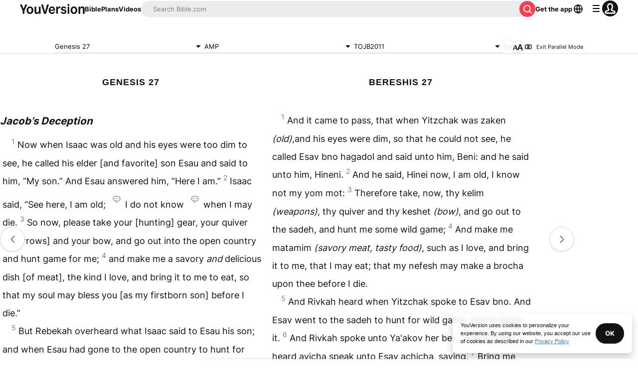

--- FILE ---
content_type: text/html; charset=utf-8
request_url: https://www.bible.com/bible/1588/GEN.27.tojb2011?parallel=130
body_size: 57784
content:
<!DOCTYPE html><html lang="en"><head><meta charSet="utf-8"/><meta content="width=device-width, initial-scale=1" name="viewport"/><link href="https://www.bible.com/bible/1588/GEN.27.AMP" rel="canonical"/><meta name="google-signin-client_id" content="201895780642-g4oj7hm4p3h81eg7b1di2l2l93k5gcm3.apps.googleusercontent.com"/><meta name="google-signin-scope" content="profile email"/><meta name="yandex-verification" content="5a5e821bd8df3c93"/><meta name="url" content="https://www.bible.com/bible/1588/GEN.27.AMP"/><meta property="og:site_name" content="YouVersion | The Bible App | Bible.com"/><meta property="og:type" content="book"/><meta property="og:url" content="https://www.bible.com/bible/1588/GEN.27.AMP"/><meta property="og:title" content="Genesis 27 | AMP Bible | YouVersion"/><meta name="description" content="Jacob&amp;#8217;s Deception  Now when Isaac was old and his eyes were too dim to see, he called his elder [and favorite] son Esau and said to him, &amp;#8220;My son.&amp;#8221; And Esau answered him, &amp;#8220;Here "/><meta property="og:description" content="Jacob&amp;#8217;s Deception  Now when Isaac was old and his eyes were too dim to see, he called his elder [and favorite] son Esau and said to him, &amp;#8220;My son.&amp;#8221; And Esau answered him, &amp;#8220;Here "/><meta property="og:image" content="https://imageproxy.youversionapi.com/200/https://web-assets.youversion.com/app-icons/en.png"/><meta property="og:image:height" content="200"/><meta property="og:image:width" content="200"/><meta name="twitter:site" content="@YouVersion"/><meta name="twitter:card" content="summary"/><meta name="twitter:creator" content="@YouVersion"/><meta name="twitter:title" content="Genesis 27 | AMP Bible | YouVersion"/><meta name="twitter:image" content="https://imageproxy.youversionapi.com/200/https://web-assets.youversion.com/app-icons/en.png"/><meta name="twitter:url" content="https://www.bible.com/bible/1588/GEN.27.AMP"/><meta name="twitter:description" content="Jacob&amp;#8217;s Deception  Now when Isaac was old and his eyes were too dim to see, he called his elder [and favorite] son Esau and said to him, &amp;#8220;My son.&amp;#8221; And Esau answered him, &amp;#8220;Here "/><meta name="twitter:app:name:iphone" content="Bible"/><meta name="twitter:app:id:iphone" content="282935706"/><meta name="twitter:app:name:ipad" content="Bible"/><meta name="twitter:app:id:ipad" content="282935706"/><meta name="twitter:app:name:googleplay" content="Bible"/><meta name="twitter:app:id:googleplay" content="com.sirma.mobile.bible.android"/><meta name="fb:app_id" content="117344358296665"/><meta name="branch:deeplink:$journeys_title" content="The Bible App"/><meta name="branch:deeplink:$journeys_button_get_has_app" content="Open"/><meta name="branch:deeplink:$journeys_button_get_no_app" content="Download"/><meta name="branch:deeplink:$journeys_icon_image_url" content="https://imageproxy.youversionapi.com/56/https://web-assets.youversion.com/app-icons/en.png"/><meta http-equiv="content-language" content="en"/><meta name="msApplication-ID" content="af5f6405-7860-49a9-a6b4-a47381974e1d"/><meta name="msApplication-PackageFamilyName" content="LifeChurch.tv.Bible_d1phjsdba8cbj"/><title>Genesis 27 | AMP Bible | YouVersion</title><script type="application/ld+json"></script><meta name="next-head-count" content="39"/><script id="newrelic-script" type="text/javascript">window.NREUM||(NREUM={});NREUM.info = {"agent":"","beacon":"bam.nr-data.net","errorBeacon":"bam.nr-data.net","licenseKey":"NRJS-58050ae1d62ad8d5cb2","applicationID":"549466432","agentToken":null,"applicationTime":106.048468,"transactionName":"NVUGYxEDWxACUkxeXgwfM1IBJEcCDlRPWEMJZRZeTCxQGxdbSxh2J2RLGAELVw8GHmNBVBBDDVgNK1E+TGpNRFcPbUtsEwNHAg9dXVts","queueTime":5,"ttGuid":"6e0cc6a80a3c1f30"}; (window.NREUM||(NREUM={})).init={privacy:{cookies_enabled:true},ajax:{deny_list:["bam.nr-data.net"]},feature_flags:["soft_nav"],distributed_tracing:{enabled:true}};(window.NREUM||(NREUM={})).loader_config={agentID:"601419836",accountID:"2955353",trustKey:"258670",xpid:"Vg8CVFVWCxAFUFhWAQcDVVY=",licenseKey:"NRJS-58050ae1d62ad8d5cb2",applicationID:"549466432",browserID:"601419836"};;/*! For license information please see nr-loader-spa-1.308.0.min.js.LICENSE.txt */
(()=>{var e,t,r={384:(e,t,r)=>{"use strict";r.d(t,{NT:()=>a,US:()=>u,Zm:()=>o,bQ:()=>d,dV:()=>c,pV:()=>l});var n=r(6154),i=r(1863),s=r(1910);const a={beacon:"bam.nr-data.net",errorBeacon:"bam.nr-data.net"};function o(){return n.gm.NREUM||(n.gm.NREUM={}),void 0===n.gm.newrelic&&(n.gm.newrelic=n.gm.NREUM),n.gm.NREUM}function c(){let e=o();return e.o||(e.o={ST:n.gm.setTimeout,SI:n.gm.setImmediate||n.gm.setInterval,CT:n.gm.clearTimeout,XHR:n.gm.XMLHttpRequest,REQ:n.gm.Request,EV:n.gm.Event,PR:n.gm.Promise,MO:n.gm.MutationObserver,FETCH:n.gm.fetch,WS:n.gm.WebSocket},(0,s.i)(...Object.values(e.o))),e}function d(e,t){let r=o();r.initializedAgents??={},t.initializedAt={ms:(0,i.t)(),date:new Date},r.initializedAgents[e]=t}function u(e,t){o()[e]=t}function l(){return function(){let e=o();const t=e.info||{};e.info={beacon:a.beacon,errorBeacon:a.errorBeacon,...t}}(),function(){let e=o();const t=e.init||{};e.init={...t}}(),c(),function(){let e=o();const t=e.loader_config||{};e.loader_config={...t}}(),o()}},782:(e,t,r)=>{"use strict";r.d(t,{T:()=>n});const n=r(860).K7.pageViewTiming},860:(e,t,r)=>{"use strict";r.d(t,{$J:()=>u,K7:()=>c,P3:()=>d,XX:()=>i,Yy:()=>o,df:()=>s,qY:()=>n,v4:()=>a});const n="events",i="jserrors",s="browser/blobs",a="rum",o="browser/logs",c={ajax:"ajax",genericEvents:"generic_events",jserrors:i,logging:"logging",metrics:"metrics",pageAction:"page_action",pageViewEvent:"page_view_event",pageViewTiming:"page_view_timing",sessionReplay:"session_replay",sessionTrace:"session_trace",softNav:"soft_navigations",spa:"spa"},d={[c.pageViewEvent]:1,[c.pageViewTiming]:2,[c.metrics]:3,[c.jserrors]:4,[c.spa]:5,[c.ajax]:6,[c.sessionTrace]:7,[c.softNav]:8,[c.sessionReplay]:9,[c.logging]:10,[c.genericEvents]:11},u={[c.pageViewEvent]:a,[c.pageViewTiming]:n,[c.ajax]:n,[c.spa]:n,[c.softNav]:n,[c.metrics]:i,[c.jserrors]:i,[c.sessionTrace]:s,[c.sessionReplay]:s,[c.logging]:o,[c.genericEvents]:"ins"}},944:(e,t,r)=>{"use strict";r.d(t,{R:()=>i});var n=r(3241);function i(e,t){"function"==typeof console.debug&&(console.debug("New Relic Warning: https://github.com/newrelic/newrelic-browser-agent/blob/main/docs/warning-codes.md#".concat(e),t),(0,n.W)({agentIdentifier:null,drained:null,type:"data",name:"warn",feature:"warn",data:{code:e,secondary:t}}))}},993:(e,t,r)=>{"use strict";r.d(t,{A$:()=>s,ET:()=>a,TZ:()=>o,p_:()=>i});var n=r(860);const i={ERROR:"ERROR",WARN:"WARN",INFO:"INFO",DEBUG:"DEBUG",TRACE:"TRACE"},s={OFF:0,ERROR:1,WARN:2,INFO:3,DEBUG:4,TRACE:5},a="log",o=n.K7.logging},1541:(e,t,r)=>{"use strict";r.d(t,{U:()=>i,f:()=>n});const n={MFE:"MFE",BA:"BA"};function i(e,t){if(2!==t?.harvestEndpointVersion)return{};const r=t.agentRef.runtime.appMetadata.agents[0].entityGuid;return e?{"source.id":e.id,"source.name":e.name,"source.type":e.type,"parent.id":e.parent?.id||r,"parent.type":e.parent?.type||n.BA}:{"entity.guid":r,appId:t.agentRef.info.applicationID}}},1687:(e,t,r)=>{"use strict";r.d(t,{Ak:()=>d,Ze:()=>h,x3:()=>u});var n=r(3241),i=r(7836),s=r(3606),a=r(860),o=r(2646);const c={};function d(e,t){const r={staged:!1,priority:a.P3[t]||0};l(e),c[e].get(t)||c[e].set(t,r)}function u(e,t){e&&c[e]&&(c[e].get(t)&&c[e].delete(t),p(e,t,!1),c[e].size&&f(e))}function l(e){if(!e)throw new Error("agentIdentifier required");c[e]||(c[e]=new Map)}function h(e="",t="feature",r=!1){if(l(e),!e||!c[e].get(t)||r)return p(e,t);c[e].get(t).staged=!0,f(e)}function f(e){const t=Array.from(c[e]);t.every(([e,t])=>t.staged)&&(t.sort((e,t)=>e[1].priority-t[1].priority),t.forEach(([t])=>{c[e].delete(t),p(e,t)}))}function p(e,t,r=!0){const a=e?i.ee.get(e):i.ee,c=s.i.handlers;if(!a.aborted&&a.backlog&&c){if((0,n.W)({agentIdentifier:e,type:"lifecycle",name:"drain",feature:t}),r){const e=a.backlog[t],r=c[t];if(r){for(let t=0;e&&t<e.length;++t)g(e[t],r);Object.entries(r).forEach(([e,t])=>{Object.values(t||{}).forEach(t=>{t[0]?.on&&t[0]?.context()instanceof o.y&&t[0].on(e,t[1])})})}}a.isolatedBacklog||delete c[t],a.backlog[t]=null,a.emit("drain-"+t,[])}}function g(e,t){var r=e[1];Object.values(t[r]||{}).forEach(t=>{var r=e[0];if(t[0]===r){var n=t[1],i=e[3],s=e[2];n.apply(i,s)}})}},1738:(e,t,r)=>{"use strict";r.d(t,{U:()=>f,Y:()=>h});var n=r(3241),i=r(9908),s=r(1863),a=r(944),o=r(5701),c=r(3969),d=r(8362),u=r(860),l=r(4261);function h(e,t,r,s){const h=s||r;!h||h[e]&&h[e]!==d.d.prototype[e]||(h[e]=function(){(0,i.p)(c.xV,["API/"+e+"/called"],void 0,u.K7.metrics,r.ee),(0,n.W)({agentIdentifier:r.agentIdentifier,drained:!!o.B?.[r.agentIdentifier],type:"data",name:"api",feature:l.Pl+e,data:{}});try{return t.apply(this,arguments)}catch(e){(0,a.R)(23,e)}})}function f(e,t,r,n,a){const o=e.info;null===r?delete o.jsAttributes[t]:o.jsAttributes[t]=r,(a||null===r)&&(0,i.p)(l.Pl+n,[(0,s.t)(),t,r],void 0,"session",e.ee)}},1741:(e,t,r)=>{"use strict";r.d(t,{W:()=>s});var n=r(944),i=r(4261);class s{#e(e,...t){if(this[e]!==s.prototype[e])return this[e](...t);(0,n.R)(35,e)}addPageAction(e,t){return this.#e(i.hG,e,t)}register(e){return this.#e(i.eY,e)}recordCustomEvent(e,t){return this.#e(i.fF,e,t)}setPageViewName(e,t){return this.#e(i.Fw,e,t)}setCustomAttribute(e,t,r){return this.#e(i.cD,e,t,r)}noticeError(e,t){return this.#e(i.o5,e,t)}setUserId(e,t=!1){return this.#e(i.Dl,e,t)}setApplicationVersion(e){return this.#e(i.nb,e)}setErrorHandler(e){return this.#e(i.bt,e)}addRelease(e,t){return this.#e(i.k6,e,t)}log(e,t){return this.#e(i.$9,e,t)}start(){return this.#e(i.d3)}finished(e){return this.#e(i.BL,e)}recordReplay(){return this.#e(i.CH)}pauseReplay(){return this.#e(i.Tb)}addToTrace(e){return this.#e(i.U2,e)}setCurrentRouteName(e){return this.#e(i.PA,e)}interaction(e){return this.#e(i.dT,e)}wrapLogger(e,t,r){return this.#e(i.Wb,e,t,r)}measure(e,t){return this.#e(i.V1,e,t)}consent(e){return this.#e(i.Pv,e)}}},1863:(e,t,r)=>{"use strict";function n(){return Math.floor(performance.now())}r.d(t,{t:()=>n})},1910:(e,t,r)=>{"use strict";r.d(t,{i:()=>s});var n=r(944);const i=new Map;function s(...e){return e.every(e=>{if(i.has(e))return i.get(e);const t="function"==typeof e?e.toString():"",r=t.includes("[native code]"),s=t.includes("nrWrapper");return r||s||(0,n.R)(64,e?.name||t),i.set(e,r),r})}},2555:(e,t,r)=>{"use strict";r.d(t,{D:()=>o,f:()=>a});var n=r(384),i=r(8122);const s={beacon:n.NT.beacon,errorBeacon:n.NT.errorBeacon,licenseKey:void 0,applicationID:void 0,sa:void 0,queueTime:void 0,applicationTime:void 0,ttGuid:void 0,user:void 0,account:void 0,product:void 0,extra:void 0,jsAttributes:{},userAttributes:void 0,atts:void 0,transactionName:void 0,tNamePlain:void 0};function a(e){try{return!!e.licenseKey&&!!e.errorBeacon&&!!e.applicationID}catch(e){return!1}}const o=e=>(0,i.a)(e,s)},2614:(e,t,r)=>{"use strict";r.d(t,{BB:()=>a,H3:()=>n,g:()=>d,iL:()=>c,tS:()=>o,uh:()=>i,wk:()=>s});const n="NRBA",i="SESSION",s=144e5,a=18e5,o={STARTED:"session-started",PAUSE:"session-pause",RESET:"session-reset",RESUME:"session-resume",UPDATE:"session-update"},c={SAME_TAB:"same-tab",CROSS_TAB:"cross-tab"},d={OFF:0,FULL:1,ERROR:2}},2646:(e,t,r)=>{"use strict";r.d(t,{y:()=>n});class n{constructor(e){this.contextId=e}}},2843:(e,t,r)=>{"use strict";r.d(t,{G:()=>s,u:()=>i});var n=r(3878);function i(e,t=!1,r,i){(0,n.DD)("visibilitychange",function(){if(t)return void("hidden"===document.visibilityState&&e());e(document.visibilityState)},r,i)}function s(e,t,r){(0,n.sp)("pagehide",e,t,r)}},3241:(e,t,r)=>{"use strict";r.d(t,{W:()=>s});var n=r(6154);const i="newrelic";function s(e={}){try{n.gm.dispatchEvent(new CustomEvent(i,{detail:e}))}catch(e){}}},3304:(e,t,r)=>{"use strict";r.d(t,{A:()=>s});var n=r(7836);const i=()=>{const e=new WeakSet;return(t,r)=>{if("object"==typeof r&&null!==r){if(e.has(r))return;e.add(r)}return r}};function s(e){try{return JSON.stringify(e,i())??""}catch(e){try{n.ee.emit("internal-error",[e])}catch(e){}return""}}},3333:(e,t,r)=>{"use strict";r.d(t,{$v:()=>u,TZ:()=>n,Xh:()=>c,Zp:()=>i,kd:()=>d,mq:()=>o,nf:()=>a,qN:()=>s});const n=r(860).K7.genericEvents,i=["auxclick","click","copy","keydown","paste","scrollend"],s=["focus","blur"],a=4,o=1e3,c=2e3,d=["PageAction","UserAction","BrowserPerformance"],u={RESOURCES:"experimental.resources",REGISTER:"register"}},3434:(e,t,r)=>{"use strict";r.d(t,{Jt:()=>s,YM:()=>d});var n=r(7836),i=r(5607);const s="nr@original:".concat(i.W),a=50;var o=Object.prototype.hasOwnProperty,c=!1;function d(e,t){return e||(e=n.ee),r.inPlace=function(e,t,n,i,s){n||(n="");const a="-"===n.charAt(0);for(let o=0;o<t.length;o++){const c=t[o],d=e[c];l(d)||(e[c]=r(d,a?c+n:n,i,c,s))}},r.flag=s,r;function r(t,r,n,c,d){return l(t)?t:(r||(r=""),nrWrapper[s]=t,function(e,t,r){if(Object.defineProperty&&Object.keys)try{return Object.keys(e).forEach(function(r){Object.defineProperty(t,r,{get:function(){return e[r]},set:function(t){return e[r]=t,t}})}),t}catch(e){u([e],r)}for(var n in e)o.call(e,n)&&(t[n]=e[n])}(t,nrWrapper,e),nrWrapper);function nrWrapper(){var s,o,l,h;let f;try{o=this,s=[...arguments],l="function"==typeof n?n(s,o):n||{}}catch(t){u([t,"",[s,o,c],l],e)}i(r+"start",[s,o,c],l,d);const p=performance.now();let g;try{return h=t.apply(o,s),g=performance.now(),h}catch(e){throw g=performance.now(),i(r+"err",[s,o,e],l,d),f=e,f}finally{const e=g-p,t={start:p,end:g,duration:e,isLongTask:e>=a,methodName:c,thrownError:f};t.isLongTask&&i("long-task",[t,o],l,d),i(r+"end",[s,o,h],l,d)}}}function i(r,n,i,s){if(!c||t){var a=c;c=!0;try{e.emit(r,n,i,t,s)}catch(t){u([t,r,n,i],e)}c=a}}}function u(e,t){t||(t=n.ee);try{t.emit("internal-error",e)}catch(e){}}function l(e){return!(e&&"function"==typeof e&&e.apply&&!e[s])}},3606:(e,t,r)=>{"use strict";r.d(t,{i:()=>s});var n=r(9908);s.on=a;var i=s.handlers={};function s(e,t,r,s){a(s||n.d,i,e,t,r)}function a(e,t,r,i,s){s||(s="feature"),e||(e=n.d);var a=t[s]=t[s]||{};(a[r]=a[r]||[]).push([e,i])}},3738:(e,t,r)=>{"use strict";r.d(t,{He:()=>i,Kp:()=>o,Lc:()=>d,Rz:()=>u,TZ:()=>n,bD:()=>s,d3:()=>a,jx:()=>l,sl:()=>h,uP:()=>c});const n=r(860).K7.sessionTrace,i="bstResource",s="resource",a="-start",o="-end",c="fn"+a,d="fn"+o,u="pushState",l=1e3,h=3e4},3785:(e,t,r)=>{"use strict";r.d(t,{R:()=>c,b:()=>d});var n=r(9908),i=r(1863),s=r(860),a=r(3969),o=r(993);function c(e,t,r={},c=o.p_.INFO,d=!0,u,l=(0,i.t)()){(0,n.p)(a.xV,["API/logging/".concat(c.toLowerCase(),"/called")],void 0,s.K7.metrics,e),(0,n.p)(o.ET,[l,t,r,c,d,u],void 0,s.K7.logging,e)}function d(e){return"string"==typeof e&&Object.values(o.p_).some(t=>t===e.toUpperCase().trim())}},3878:(e,t,r)=>{"use strict";function n(e,t){return{capture:e,passive:!1,signal:t}}function i(e,t,r=!1,i){window.addEventListener(e,t,n(r,i))}function s(e,t,r=!1,i){document.addEventListener(e,t,n(r,i))}r.d(t,{DD:()=>s,jT:()=>n,sp:()=>i})},3962:(e,t,r)=>{"use strict";r.d(t,{AM:()=>a,O2:()=>l,OV:()=>s,Qu:()=>h,TZ:()=>c,ih:()=>f,pP:()=>o,t1:()=>u,tC:()=>i,wD:()=>d});var n=r(860);const i=["click","keydown","submit"],s="popstate",a="api",o="initialPageLoad",c=n.K7.softNav,d=5e3,u=500,l={INITIAL_PAGE_LOAD:"",ROUTE_CHANGE:1,UNSPECIFIED:2},h={INTERACTION:1,AJAX:2,CUSTOM_END:3,CUSTOM_TRACER:4},f={IP:"in progress",PF:"pending finish",FIN:"finished",CAN:"cancelled"}},3969:(e,t,r)=>{"use strict";r.d(t,{TZ:()=>n,XG:()=>o,rs:()=>i,xV:()=>a,z_:()=>s});const n=r(860).K7.metrics,i="sm",s="cm",a="storeSupportabilityMetrics",o="storeEventMetrics"},4234:(e,t,r)=>{"use strict";r.d(t,{W:()=>s});var n=r(7836),i=r(1687);class s{constructor(e,t){this.agentIdentifier=e,this.ee=n.ee.get(e),this.featureName=t,this.blocked=!1}deregisterDrain(){(0,i.x3)(this.agentIdentifier,this.featureName)}}},4261:(e,t,r)=>{"use strict";r.d(t,{$9:()=>u,BL:()=>c,CH:()=>p,Dl:()=>R,Fw:()=>w,PA:()=>v,Pl:()=>n,Pv:()=>A,Tb:()=>h,U2:()=>a,V1:()=>E,Wb:()=>T,bt:()=>y,cD:()=>b,d3:()=>x,dT:()=>d,eY:()=>g,fF:()=>f,hG:()=>s,hw:()=>i,k6:()=>o,nb:()=>m,o5:()=>l});const n="api-",i=n+"ixn-",s="addPageAction",a="addToTrace",o="addRelease",c="finished",d="interaction",u="log",l="noticeError",h="pauseReplay",f="recordCustomEvent",p="recordReplay",g="register",m="setApplicationVersion",v="setCurrentRouteName",b="setCustomAttribute",y="setErrorHandler",w="setPageViewName",R="setUserId",x="start",T="wrapLogger",E="measure",A="consent"},5205:(e,t,r)=>{"use strict";r.d(t,{j:()=>S});var n=r(384),i=r(1741);var s=r(2555),a=r(3333);const o=e=>{if(!e||"string"!=typeof e)return!1;try{document.createDocumentFragment().querySelector(e)}catch{return!1}return!0};var c=r(2614),d=r(944),u=r(8122);const l="[data-nr-mask]",h=e=>(0,u.a)(e,(()=>{const e={feature_flags:[],experimental:{allow_registered_children:!1,resources:!1},mask_selector:"*",block_selector:"[data-nr-block]",mask_input_options:{color:!1,date:!1,"datetime-local":!1,email:!1,month:!1,number:!1,range:!1,search:!1,tel:!1,text:!1,time:!1,url:!1,week:!1,textarea:!1,select:!1,password:!0}};return{ajax:{deny_list:void 0,block_internal:!0,enabled:!0,autoStart:!0},api:{get allow_registered_children(){return e.feature_flags.includes(a.$v.REGISTER)||e.experimental.allow_registered_children},set allow_registered_children(t){e.experimental.allow_registered_children=t},duplicate_registered_data:!1},browser_consent_mode:{enabled:!1},distributed_tracing:{enabled:void 0,exclude_newrelic_header:void 0,cors_use_newrelic_header:void 0,cors_use_tracecontext_headers:void 0,allowed_origins:void 0},get feature_flags(){return e.feature_flags},set feature_flags(t){e.feature_flags=t},generic_events:{enabled:!0,autoStart:!0},harvest:{interval:30},jserrors:{enabled:!0,autoStart:!0},logging:{enabled:!0,autoStart:!0},metrics:{enabled:!0,autoStart:!0},obfuscate:void 0,page_action:{enabled:!0},page_view_event:{enabled:!0,autoStart:!0},page_view_timing:{enabled:!0,autoStart:!0},performance:{capture_marks:!1,capture_measures:!1,capture_detail:!0,resources:{get enabled(){return e.feature_flags.includes(a.$v.RESOURCES)||e.experimental.resources},set enabled(t){e.experimental.resources=t},asset_types:[],first_party_domains:[],ignore_newrelic:!0}},privacy:{cookies_enabled:!0},proxy:{assets:void 0,beacon:void 0},session:{expiresMs:c.wk,inactiveMs:c.BB},session_replay:{autoStart:!0,enabled:!1,preload:!1,sampling_rate:10,error_sampling_rate:100,collect_fonts:!1,inline_images:!1,fix_stylesheets:!0,mask_all_inputs:!0,get mask_text_selector(){return e.mask_selector},set mask_text_selector(t){o(t)?e.mask_selector="".concat(t,",").concat(l):""===t||null===t?e.mask_selector=l:(0,d.R)(5,t)},get block_class(){return"nr-block"},get ignore_class(){return"nr-ignore"},get mask_text_class(){return"nr-mask"},get block_selector(){return e.block_selector},set block_selector(t){o(t)?e.block_selector+=",".concat(t):""!==t&&(0,d.R)(6,t)},get mask_input_options(){return e.mask_input_options},set mask_input_options(t){t&&"object"==typeof t?e.mask_input_options={...t,password:!0}:(0,d.R)(7,t)}},session_trace:{enabled:!0,autoStart:!0},soft_navigations:{enabled:!0,autoStart:!0},spa:{enabled:!0,autoStart:!0},ssl:void 0,user_actions:{enabled:!0,elementAttributes:["id","className","tagName","type"]}}})());var f=r(6154),p=r(9324);let g=0;const m={buildEnv:p.F3,distMethod:p.Xs,version:p.xv,originTime:f.WN},v={consented:!1},b={appMetadata:{},get consented(){return this.session?.state?.consent||v.consented},set consented(e){v.consented=e},customTransaction:void 0,denyList:void 0,disabled:!1,harvester:void 0,isolatedBacklog:!1,isRecording:!1,loaderType:void 0,maxBytes:3e4,obfuscator:void 0,onerror:void 0,ptid:void 0,releaseIds:{},session:void 0,timeKeeper:void 0,registeredEntities:[],jsAttributesMetadata:{bytes:0},get harvestCount(){return++g}},y=e=>{const t=(0,u.a)(e,b),r=Object.keys(m).reduce((e,t)=>(e[t]={value:m[t],writable:!1,configurable:!0,enumerable:!0},e),{});return Object.defineProperties(t,r)};var w=r(5701);const R=e=>{const t=e.startsWith("http");e+="/",r.p=t?e:"https://"+e};var x=r(7836),T=r(3241);const E={accountID:void 0,trustKey:void 0,agentID:void 0,licenseKey:void 0,applicationID:void 0,xpid:void 0},A=e=>(0,u.a)(e,E),_=new Set;function S(e,t={},r,a){let{init:o,info:c,loader_config:d,runtime:u={},exposed:l=!0}=t;if(!c){const e=(0,n.pV)();o=e.init,c=e.info,d=e.loader_config}e.init=h(o||{}),e.loader_config=A(d||{}),c.jsAttributes??={},f.bv&&(c.jsAttributes.isWorker=!0),e.info=(0,s.D)(c);const p=e.init,g=[c.beacon,c.errorBeacon];_.has(e.agentIdentifier)||(p.proxy.assets&&(R(p.proxy.assets),g.push(p.proxy.assets)),p.proxy.beacon&&g.push(p.proxy.beacon),e.beacons=[...g],function(e){const t=(0,n.pV)();Object.getOwnPropertyNames(i.W.prototype).forEach(r=>{const n=i.W.prototype[r];if("function"!=typeof n||"constructor"===n)return;let s=t[r];e[r]&&!1!==e.exposed&&"micro-agent"!==e.runtime?.loaderType&&(t[r]=(...t)=>{const n=e[r](...t);return s?s(...t):n})})}(e),(0,n.US)("activatedFeatures",w.B)),u.denyList=[...p.ajax.deny_list||[],...p.ajax.block_internal?g:[]],u.ptid=e.agentIdentifier,u.loaderType=r,e.runtime=y(u),_.has(e.agentIdentifier)||(e.ee=x.ee.get(e.agentIdentifier),e.exposed=l,(0,T.W)({agentIdentifier:e.agentIdentifier,drained:!!w.B?.[e.agentIdentifier],type:"lifecycle",name:"initialize",feature:void 0,data:e.config})),_.add(e.agentIdentifier)}},5270:(e,t,r)=>{"use strict";r.d(t,{Aw:()=>a,SR:()=>s,rF:()=>o});var n=r(384),i=r(7767);function s(e){return!!(0,n.dV)().o.MO&&(0,i.V)(e)&&!0===e?.session_trace.enabled}function a(e){return!0===e?.session_replay.preload&&s(e)}function o(e,t){try{if("string"==typeof t?.type){if("password"===t.type.toLowerCase())return"*".repeat(e?.length||0);if(void 0!==t?.dataset?.nrUnmask||t?.classList?.contains("nr-unmask"))return e}}catch(e){}return"string"==typeof e?e.replace(/[\S]/g,"*"):"*".repeat(e?.length||0)}},5289:(e,t,r)=>{"use strict";r.d(t,{GG:()=>a,Qr:()=>c,sB:()=>o});var n=r(3878),i=r(6389);function s(){return"undefined"==typeof document||"complete"===document.readyState}function a(e,t){if(s())return e();const r=(0,i.J)(e),a=setInterval(()=>{s()&&(clearInterval(a),r())},500);(0,n.sp)("load",r,t)}function o(e){if(s())return e();(0,n.DD)("DOMContentLoaded",e)}function c(e){if(s())return e();(0,n.sp)("popstate",e)}},5607:(e,t,r)=>{"use strict";r.d(t,{W:()=>n});const n=(0,r(9566).bz)()},5701:(e,t,r)=>{"use strict";r.d(t,{B:()=>s,t:()=>a});var n=r(3241);const i=new Set,s={};function a(e,t){const r=t.agentIdentifier;s[r]??={},e&&"object"==typeof e&&(i.has(r)||(t.ee.emit("rumresp",[e]),s[r]=e,i.add(r),(0,n.W)({agentIdentifier:r,loaded:!0,drained:!0,type:"lifecycle",name:"load",feature:void 0,data:e})))}},6154:(e,t,r)=>{"use strict";r.d(t,{OF:()=>d,RI:()=>i,WN:()=>h,bv:()=>s,eN:()=>f,gm:()=>a,lR:()=>l,m:()=>c,mw:()=>o,sb:()=>u});var n=r(1863);const i="undefined"!=typeof window&&!!window.document,s="undefined"!=typeof WorkerGlobalScope&&("undefined"!=typeof self&&self instanceof WorkerGlobalScope&&self.navigator instanceof WorkerNavigator||"undefined"!=typeof globalThis&&globalThis instanceof WorkerGlobalScope&&globalThis.navigator instanceof WorkerNavigator),a=i?window:"undefined"!=typeof WorkerGlobalScope&&("undefined"!=typeof self&&self instanceof WorkerGlobalScope&&self||"undefined"!=typeof globalThis&&globalThis instanceof WorkerGlobalScope&&globalThis),o=Boolean("hidden"===a?.document?.visibilityState),c=""+a?.location,d=/iPad|iPhone|iPod/.test(a.navigator?.userAgent),u=d&&"undefined"==typeof SharedWorker,l=(()=>{const e=a.navigator?.userAgent?.match(/Firefox[/\s](\d+\.\d+)/);return Array.isArray(e)&&e.length>=2?+e[1]:0})(),h=Date.now()-(0,n.t)(),f=()=>"undefined"!=typeof PerformanceNavigationTiming&&a?.performance?.getEntriesByType("navigation")?.[0]?.responseStart},6344:(e,t,r)=>{"use strict";r.d(t,{BB:()=>u,Qb:()=>l,TZ:()=>i,Ug:()=>a,Vh:()=>s,_s:()=>o,bc:()=>d,yP:()=>c});var n=r(2614);const i=r(860).K7.sessionReplay,s="errorDuringReplay",a=.12,o={DomContentLoaded:0,Load:1,FullSnapshot:2,IncrementalSnapshot:3,Meta:4,Custom:5},c={[n.g.ERROR]:15e3,[n.g.FULL]:3e5,[n.g.OFF]:0},d={RESET:{message:"Session was reset",sm:"Reset"},IMPORT:{message:"Recorder failed to import",sm:"Import"},TOO_MANY:{message:"429: Too Many Requests",sm:"Too-Many"},TOO_BIG:{message:"Payload was too large",sm:"Too-Big"},CROSS_TAB:{message:"Session Entity was set to OFF on another tab",sm:"Cross-Tab"},ENTITLEMENTS:{message:"Session Replay is not allowed and will not be started",sm:"Entitlement"}},u=5e3,l={API:"api",RESUME:"resume",SWITCH_TO_FULL:"switchToFull",INITIALIZE:"initialize",PRELOAD:"preload"}},6389:(e,t,r)=>{"use strict";function n(e,t=500,r={}){const n=r?.leading||!1;let i;return(...r)=>{n&&void 0===i&&(e.apply(this,r),i=setTimeout(()=>{i=clearTimeout(i)},t)),n||(clearTimeout(i),i=setTimeout(()=>{e.apply(this,r)},t))}}function i(e){let t=!1;return(...r)=>{t||(t=!0,e.apply(this,r))}}r.d(t,{J:()=>i,s:()=>n})},6630:(e,t,r)=>{"use strict";r.d(t,{T:()=>n});const n=r(860).K7.pageViewEvent},6774:(e,t,r)=>{"use strict";r.d(t,{T:()=>n});const n=r(860).K7.jserrors},7295:(e,t,r)=>{"use strict";r.d(t,{Xv:()=>a,gX:()=>i,iW:()=>s});var n=[];function i(e){if(!e||s(e))return!1;if(0===n.length)return!0;if("*"===n[0].hostname)return!1;for(var t=0;t<n.length;t++){var r=n[t];if(r.hostname.test(e.hostname)&&r.pathname.test(e.pathname))return!1}return!0}function s(e){return void 0===e.hostname}function a(e){if(n=[],e&&e.length)for(var t=0;t<e.length;t++){let r=e[t];if(!r)continue;if("*"===r)return void(n=[{hostname:"*"}]);0===r.indexOf("http://")?r=r.substring(7):0===r.indexOf("https://")&&(r=r.substring(8));const i=r.indexOf("/");let s,a;i>0?(s=r.substring(0,i),a=r.substring(i)):(s=r,a="*");let[c]=s.split(":");n.push({hostname:o(c),pathname:o(a,!0)})}}function o(e,t=!1){const r=e.replace(/[.+?^${}()|[\]\\]/g,e=>"\\"+e).replace(/\*/g,".*?");return new RegExp((t?"^":"")+r+"$")}},7485:(e,t,r)=>{"use strict";r.d(t,{D:()=>i});var n=r(6154);function i(e){if(0===(e||"").indexOf("data:"))return{protocol:"data"};try{const t=new URL(e,location.href),r={port:t.port,hostname:t.hostname,pathname:t.pathname,search:t.search,protocol:t.protocol.slice(0,t.protocol.indexOf(":")),sameOrigin:t.protocol===n.gm?.location?.protocol&&t.host===n.gm?.location?.host};return r.port&&""!==r.port||("http:"===t.protocol&&(r.port="80"),"https:"===t.protocol&&(r.port="443")),r.pathname&&""!==r.pathname?r.pathname.startsWith("/")||(r.pathname="/".concat(r.pathname)):r.pathname="/",r}catch(e){return{}}}},7699:(e,t,r)=>{"use strict";r.d(t,{It:()=>s,KC:()=>o,No:()=>i,qh:()=>a});var n=r(860);const i=16e3,s=1e6,a="SESSION_ERROR",o={[n.K7.logging]:!0,[n.K7.genericEvents]:!1,[n.K7.jserrors]:!1,[n.K7.ajax]:!1}},7767:(e,t,r)=>{"use strict";r.d(t,{V:()=>i});var n=r(6154);const i=e=>n.RI&&!0===e?.privacy.cookies_enabled},7836:(e,t,r)=>{"use strict";r.d(t,{P:()=>o,ee:()=>c});var n=r(384),i=r(8990),s=r(2646),a=r(5607);const o="nr@context:".concat(a.W),c=function e(t,r){var n={},a={},u={},l=!1;try{l=16===r.length&&d.initializedAgents?.[r]?.runtime.isolatedBacklog}catch(e){}var h={on:p,addEventListener:p,removeEventListener:function(e,t){var r=n[e];if(!r)return;for(var i=0;i<r.length;i++)r[i]===t&&r.splice(i,1)},emit:function(e,r,n,i,s){!1!==s&&(s=!0);if(c.aborted&&!i)return;t&&s&&t.emit(e,r,n);var o=f(n);g(e).forEach(e=>{e.apply(o,r)});var d=v()[a[e]];d&&d.push([h,e,r,o]);return o},get:m,listeners:g,context:f,buffer:function(e,t){const r=v();if(t=t||"feature",h.aborted)return;Object.entries(e||{}).forEach(([e,n])=>{a[n]=t,t in r||(r[t]=[])})},abort:function(){h._aborted=!0,Object.keys(h.backlog).forEach(e=>{delete h.backlog[e]})},isBuffering:function(e){return!!v()[a[e]]},debugId:r,backlog:l?{}:t&&"object"==typeof t.backlog?t.backlog:{},isolatedBacklog:l};return Object.defineProperty(h,"aborted",{get:()=>{let e=h._aborted||!1;return e||(t&&(e=t.aborted),e)}}),h;function f(e){return e&&e instanceof s.y?e:e?(0,i.I)(e,o,()=>new s.y(o)):new s.y(o)}function p(e,t){n[e]=g(e).concat(t)}function g(e){return n[e]||[]}function m(t){return u[t]=u[t]||e(h,t)}function v(){return h.backlog}}(void 0,"globalEE"),d=(0,n.Zm)();d.ee||(d.ee=c)},8122:(e,t,r)=>{"use strict";r.d(t,{a:()=>i});var n=r(944);function i(e,t){try{if(!e||"object"!=typeof e)return(0,n.R)(3);if(!t||"object"!=typeof t)return(0,n.R)(4);const r=Object.create(Object.getPrototypeOf(t),Object.getOwnPropertyDescriptors(t)),s=0===Object.keys(r).length?e:r;for(let a in s)if(void 0!==e[a])try{if(null===e[a]){r[a]=null;continue}Array.isArray(e[a])&&Array.isArray(t[a])?r[a]=Array.from(new Set([...e[a],...t[a]])):"object"==typeof e[a]&&"object"==typeof t[a]?r[a]=i(e[a],t[a]):r[a]=e[a]}catch(e){r[a]||(0,n.R)(1,e)}return r}catch(e){(0,n.R)(2,e)}}},8139:(e,t,r)=>{"use strict";r.d(t,{u:()=>h});var n=r(7836),i=r(3434),s=r(8990),a=r(6154);const o={},c=a.gm.XMLHttpRequest,d="addEventListener",u="removeEventListener",l="nr@wrapped:".concat(n.P);function h(e){var t=function(e){return(e||n.ee).get("events")}(e);if(o[t.debugId]++)return t;o[t.debugId]=1;var r=(0,i.YM)(t,!0);function h(e){r.inPlace(e,[d,u],"-",p)}function p(e,t){return e[1]}return"getPrototypeOf"in Object&&(a.RI&&f(document,h),c&&f(c.prototype,h),f(a.gm,h)),t.on(d+"-start",function(e,t){var n=e[1];if(null!==n&&("function"==typeof n||"object"==typeof n)&&"newrelic"!==e[0]){var i=(0,s.I)(n,l,function(){var e={object:function(){if("function"!=typeof n.handleEvent)return;return n.handleEvent.apply(n,arguments)},function:n}[typeof n];return e?r(e,"fn-",null,e.name||"anonymous"):n});this.wrapped=e[1]=i}}),t.on(u+"-start",function(e){e[1]=this.wrapped||e[1]}),t}function f(e,t,...r){let n=e;for(;"object"==typeof n&&!Object.prototype.hasOwnProperty.call(n,d);)n=Object.getPrototypeOf(n);n&&t(n,...r)}},8362:(e,t,r)=>{"use strict";r.d(t,{d:()=>s});var n=r(9566),i=r(1741);class s extends i.W{agentIdentifier=(0,n.LA)(16)}},8374:(e,t,r)=>{r.nc=(()=>{try{return document?.currentScript?.nonce}catch(e){}return""})()},8990:(e,t,r)=>{"use strict";r.d(t,{I:()=>i});var n=Object.prototype.hasOwnProperty;function i(e,t,r){if(n.call(e,t))return e[t];var i=r();if(Object.defineProperty&&Object.keys)try{return Object.defineProperty(e,t,{value:i,writable:!0,enumerable:!1}),i}catch(e){}return e[t]=i,i}},9119:(e,t,r)=>{"use strict";r.d(t,{L:()=>s});var n=/([^?#]*)[^#]*(#[^?]*|$).*/,i=/([^?#]*)().*/;function s(e,t){return e?e.replace(t?n:i,"$1$2"):e}},9300:(e,t,r)=>{"use strict";r.d(t,{T:()=>n});const n=r(860).K7.ajax},9324:(e,t,r)=>{"use strict";r.d(t,{AJ:()=>a,F3:()=>i,Xs:()=>s,Yq:()=>o,xv:()=>n});const n="1.308.0",i="PROD",s="CDN",a="@newrelic/rrweb",o="1.0.1"},9566:(e,t,r)=>{"use strict";r.d(t,{LA:()=>o,ZF:()=>c,bz:()=>a,el:()=>d});var n=r(6154);const i="xxxxxxxx-xxxx-4xxx-yxxx-xxxxxxxxxxxx";function s(e,t){return e?15&e[t]:16*Math.random()|0}function a(){const e=n.gm?.crypto||n.gm?.msCrypto;let t,r=0;return e&&e.getRandomValues&&(t=e.getRandomValues(new Uint8Array(30))),i.split("").map(e=>"x"===e?s(t,r++).toString(16):"y"===e?(3&s()|8).toString(16):e).join("")}function o(e){const t=n.gm?.crypto||n.gm?.msCrypto;let r,i=0;t&&t.getRandomValues&&(r=t.getRandomValues(new Uint8Array(e)));const a=[];for(var o=0;o<e;o++)a.push(s(r,i++).toString(16));return a.join("")}function c(){return o(16)}function d(){return o(32)}},9908:(e,t,r)=>{"use strict";r.d(t,{d:()=>n,p:()=>i});var n=r(7836).ee.get("handle");function i(e,t,r,i,s){s?(s.buffer([e],i),s.emit(e,t,r)):(n.buffer([e],i),n.emit(e,t,r))}}},n={};function i(e){var t=n[e];if(void 0!==t)return t.exports;var s=n[e]={exports:{}};return r[e](s,s.exports,i),s.exports}i.m=r,i.d=(e,t)=>{for(var r in t)i.o(t,r)&&!i.o(e,r)&&Object.defineProperty(e,r,{enumerable:!0,get:t[r]})},i.f={},i.e=e=>Promise.all(Object.keys(i.f).reduce((t,r)=>(i.f[r](e,t),t),[])),i.u=e=>({212:"nr-spa-compressor",249:"nr-spa-recorder",478:"nr-spa"}[e]+"-1.308.0.min.js"),i.o=(e,t)=>Object.prototype.hasOwnProperty.call(e,t),e={},t="NRBA-1.308.0.PROD:",i.l=(r,n,s,a)=>{if(e[r])e[r].push(n);else{var o,c;if(void 0!==s)for(var d=document.getElementsByTagName("script"),u=0;u<d.length;u++){var l=d[u];if(l.getAttribute("src")==r||l.getAttribute("data-webpack")==t+s){o=l;break}}if(!o){c=!0;var h={478:"sha512-RSfSVnmHk59T/uIPbdSE0LPeqcEdF4/+XhfJdBuccH5rYMOEZDhFdtnh6X6nJk7hGpzHd9Ujhsy7lZEz/ORYCQ==",249:"sha512-ehJXhmntm85NSqW4MkhfQqmeKFulra3klDyY0OPDUE+sQ3GokHlPh1pmAzuNy//3j4ac6lzIbmXLvGQBMYmrkg==",212:"sha512-B9h4CR46ndKRgMBcK+j67uSR2RCnJfGefU+A7FrgR/k42ovXy5x/MAVFiSvFxuVeEk/pNLgvYGMp1cBSK/G6Fg=="};(o=document.createElement("script")).charset="utf-8",i.nc&&o.setAttribute("nonce",i.nc),o.setAttribute("data-webpack",t+s),o.src=r,0!==o.src.indexOf(window.location.origin+"/")&&(o.crossOrigin="anonymous"),h[a]&&(o.integrity=h[a])}e[r]=[n];var f=(t,n)=>{o.onerror=o.onload=null,clearTimeout(p);var i=e[r];if(delete e[r],o.parentNode&&o.parentNode.removeChild(o),i&&i.forEach(e=>e(n)),t)return t(n)},p=setTimeout(f.bind(null,void 0,{type:"timeout",target:o}),12e4);o.onerror=f.bind(null,o.onerror),o.onload=f.bind(null,o.onload),c&&document.head.appendChild(o)}},i.r=e=>{"undefined"!=typeof Symbol&&Symbol.toStringTag&&Object.defineProperty(e,Symbol.toStringTag,{value:"Module"}),Object.defineProperty(e,"__esModule",{value:!0})},i.p="https://js-agent.newrelic.com/",(()=>{var e={38:0,788:0};i.f.j=(t,r)=>{var n=i.o(e,t)?e[t]:void 0;if(0!==n)if(n)r.push(n[2]);else{var s=new Promise((r,i)=>n=e[t]=[r,i]);r.push(n[2]=s);var a=i.p+i.u(t),o=new Error;i.l(a,r=>{if(i.o(e,t)&&(0!==(n=e[t])&&(e[t]=void 0),n)){var s=r&&("load"===r.type?"missing":r.type),a=r&&r.target&&r.target.src;o.message="Loading chunk "+t+" failed: ("+s+": "+a+")",o.name="ChunkLoadError",o.type=s,o.request=a,n[1](o)}},"chunk-"+t,t)}};var t=(t,r)=>{var n,s,[a,o,c]=r,d=0;if(a.some(t=>0!==e[t])){for(n in o)i.o(o,n)&&(i.m[n]=o[n]);if(c)c(i)}for(t&&t(r);d<a.length;d++)s=a[d],i.o(e,s)&&e[s]&&e[s][0](),e[s]=0},r=self["webpackChunk:NRBA-1.308.0.PROD"]=self["webpackChunk:NRBA-1.308.0.PROD"]||[];r.forEach(t.bind(null,0)),r.push=t.bind(null,r.push.bind(r))})(),(()=>{"use strict";i(8374);var e=i(8362),t=i(860);const r=Object.values(t.K7);var n=i(5205);var s=i(9908),a=i(1863),o=i(4261),c=i(1738);var d=i(1687),u=i(4234),l=i(5289),h=i(6154),f=i(944),p=i(5270),g=i(7767),m=i(6389),v=i(7699);class b extends u.W{constructor(e,t){super(e.agentIdentifier,t),this.agentRef=e,this.abortHandler=void 0,this.featAggregate=void 0,this.loadedSuccessfully=void 0,this.onAggregateImported=new Promise(e=>{this.loadedSuccessfully=e}),this.deferred=Promise.resolve(),!1===e.init[this.featureName].autoStart?this.deferred=new Promise((t,r)=>{this.ee.on("manual-start-all",(0,m.J)(()=>{(0,d.Ak)(e.agentIdentifier,this.featureName),t()}))}):(0,d.Ak)(e.agentIdentifier,t)}importAggregator(e,t,r={}){if(this.featAggregate)return;const n=async()=>{let n;await this.deferred;try{if((0,g.V)(e.init)){const{setupAgentSession:t}=await i.e(478).then(i.bind(i,8766));n=t(e)}}catch(e){(0,f.R)(20,e),this.ee.emit("internal-error",[e]),(0,s.p)(v.qh,[e],void 0,this.featureName,this.ee)}try{if(!this.#t(this.featureName,n,e.init))return(0,d.Ze)(this.agentIdentifier,this.featureName),void this.loadedSuccessfully(!1);const{Aggregate:i}=await t();this.featAggregate=new i(e,r),e.runtime.harvester.initializedAggregates.push(this.featAggregate),this.loadedSuccessfully(!0)}catch(e){(0,f.R)(34,e),this.abortHandler?.(),(0,d.Ze)(this.agentIdentifier,this.featureName,!0),this.loadedSuccessfully(!1),this.ee&&this.ee.abort()}};h.RI?(0,l.GG)(()=>n(),!0):n()}#t(e,r,n){if(this.blocked)return!1;switch(e){case t.K7.sessionReplay:return(0,p.SR)(n)&&!!r;case t.K7.sessionTrace:return!!r;default:return!0}}}var y=i(6630),w=i(2614),R=i(3241);class x extends b{static featureName=y.T;constructor(e){var t;super(e,y.T),this.setupInspectionEvents(e.agentIdentifier),t=e,(0,c.Y)(o.Fw,function(e,r){"string"==typeof e&&("/"!==e.charAt(0)&&(e="/"+e),t.runtime.customTransaction=(r||"http://custom.transaction")+e,(0,s.p)(o.Pl+o.Fw,[(0,a.t)()],void 0,void 0,t.ee))},t),this.importAggregator(e,()=>i.e(478).then(i.bind(i,2467)))}setupInspectionEvents(e){const t=(t,r)=>{t&&(0,R.W)({agentIdentifier:e,timeStamp:t.timeStamp,loaded:"complete"===t.target.readyState,type:"window",name:r,data:t.target.location+""})};(0,l.sB)(e=>{t(e,"DOMContentLoaded")}),(0,l.GG)(e=>{t(e,"load")}),(0,l.Qr)(e=>{t(e,"navigate")}),this.ee.on(w.tS.UPDATE,(t,r)=>{(0,R.W)({agentIdentifier:e,type:"lifecycle",name:"session",data:r})})}}var T=i(384);class E extends e.d{constructor(e){var t;(super(),h.gm)?(this.features={},(0,T.bQ)(this.agentIdentifier,this),this.desiredFeatures=new Set(e.features||[]),this.desiredFeatures.add(x),(0,n.j)(this,e,e.loaderType||"agent"),t=this,(0,c.Y)(o.cD,function(e,r,n=!1){if("string"==typeof e){if(["string","number","boolean"].includes(typeof r)||null===r)return(0,c.U)(t,e,r,o.cD,n);(0,f.R)(40,typeof r)}else(0,f.R)(39,typeof e)},t),function(e){(0,c.Y)(o.Dl,function(t,r=!1){if("string"!=typeof t&&null!==t)return void(0,f.R)(41,typeof t);const n=e.info.jsAttributes["enduser.id"];r&&null!=n&&n!==t?(0,s.p)(o.Pl+"setUserIdAndResetSession",[t],void 0,"session",e.ee):(0,c.U)(e,"enduser.id",t,o.Dl,!0)},e)}(this),function(e){(0,c.Y)(o.nb,function(t){if("string"==typeof t||null===t)return(0,c.U)(e,"application.version",t,o.nb,!1);(0,f.R)(42,typeof t)},e)}(this),function(e){(0,c.Y)(o.d3,function(){e.ee.emit("manual-start-all")},e)}(this),function(e){(0,c.Y)(o.Pv,function(t=!0){if("boolean"==typeof t){if((0,s.p)(o.Pl+o.Pv,[t],void 0,"session",e.ee),e.runtime.consented=t,t){const t=e.features.page_view_event;t.onAggregateImported.then(e=>{const r=t.featAggregate;e&&!r.sentRum&&r.sendRum()})}}else(0,f.R)(65,typeof t)},e)}(this),this.run()):(0,f.R)(21)}get config(){return{info:this.info,init:this.init,loader_config:this.loader_config,runtime:this.runtime}}get api(){return this}run(){try{const e=function(e){const t={};return r.forEach(r=>{t[r]=!!e[r]?.enabled}),t}(this.init),n=[...this.desiredFeatures];n.sort((e,r)=>t.P3[e.featureName]-t.P3[r.featureName]),n.forEach(r=>{if(!e[r.featureName]&&r.featureName!==t.K7.pageViewEvent)return;if(r.featureName===t.K7.spa)return void(0,f.R)(67);const n=function(e){switch(e){case t.K7.ajax:return[t.K7.jserrors];case t.K7.sessionTrace:return[t.K7.ajax,t.K7.pageViewEvent];case t.K7.sessionReplay:return[t.K7.sessionTrace];case t.K7.pageViewTiming:return[t.K7.pageViewEvent];default:return[]}}(r.featureName).filter(e=>!(e in this.features));n.length>0&&(0,f.R)(36,{targetFeature:r.featureName,missingDependencies:n}),this.features[r.featureName]=new r(this)})}catch(e){(0,f.R)(22,e);for(const e in this.features)this.features[e].abortHandler?.();const t=(0,T.Zm)();delete t.initializedAgents[this.agentIdentifier]?.features,delete this.sharedAggregator;return t.ee.get(this.agentIdentifier).abort(),!1}}}var A=i(2843),_=i(782);class S extends b{static featureName=_.T;constructor(e){super(e,_.T),h.RI&&((0,A.u)(()=>(0,s.p)("docHidden",[(0,a.t)()],void 0,_.T,this.ee),!0),(0,A.G)(()=>(0,s.p)("winPagehide",[(0,a.t)()],void 0,_.T,this.ee)),this.importAggregator(e,()=>i.e(478).then(i.bind(i,9917))))}}var O=i(3969);class I extends b{static featureName=O.TZ;constructor(e){super(e,O.TZ),h.RI&&document.addEventListener("securitypolicyviolation",e=>{(0,s.p)(O.xV,["Generic/CSPViolation/Detected"],void 0,this.featureName,this.ee)}),this.importAggregator(e,()=>i.e(478).then(i.bind(i,6555)))}}var N=i(6774),P=i(3878),k=i(3304);class D{constructor(e,t,r,n,i){this.name="UncaughtError",this.message="string"==typeof e?e:(0,k.A)(e),this.sourceURL=t,this.line=r,this.column=n,this.__newrelic=i}}function C(e){return M(e)?e:new D(void 0!==e?.message?e.message:e,e?.filename||e?.sourceURL,e?.lineno||e?.line,e?.colno||e?.col,e?.__newrelic,e?.cause)}function j(e){const t="Unhandled Promise Rejection: ";if(!e?.reason)return;if(M(e.reason)){try{e.reason.message.startsWith(t)||(e.reason.message=t+e.reason.message)}catch(e){}return C(e.reason)}const r=C(e.reason);return(r.message||"").startsWith(t)||(r.message=t+r.message),r}function L(e){if(e.error instanceof SyntaxError&&!/:\d+$/.test(e.error.stack?.trim())){const t=new D(e.message,e.filename,e.lineno,e.colno,e.error.__newrelic,e.cause);return t.name=SyntaxError.name,t}return M(e.error)?e.error:C(e)}function M(e){return e instanceof Error&&!!e.stack}function H(e,r,n,i,o=(0,a.t)()){"string"==typeof e&&(e=new Error(e)),(0,s.p)("err",[e,o,!1,r,n.runtime.isRecording,void 0,i],void 0,t.K7.jserrors,n.ee),(0,s.p)("uaErr",[],void 0,t.K7.genericEvents,n.ee)}var B=i(1541),K=i(993),W=i(3785);function U(e,{customAttributes:t={},level:r=K.p_.INFO}={},n,i,s=(0,a.t)()){(0,W.R)(n.ee,e,t,r,!1,i,s)}function F(e,r,n,i,c=(0,a.t)()){(0,s.p)(o.Pl+o.hG,[c,e,r,i],void 0,t.K7.genericEvents,n.ee)}function V(e,r,n,i,c=(0,a.t)()){const{start:d,end:u,customAttributes:l}=r||{},h={customAttributes:l||{}};if("object"!=typeof h.customAttributes||"string"!=typeof e||0===e.length)return void(0,f.R)(57);const p=(e,t)=>null==e?t:"number"==typeof e?e:e instanceof PerformanceMark?e.startTime:Number.NaN;if(h.start=p(d,0),h.end=p(u,c),Number.isNaN(h.start)||Number.isNaN(h.end))(0,f.R)(57);else{if(h.duration=h.end-h.start,!(h.duration<0))return(0,s.p)(o.Pl+o.V1,[h,e,i],void 0,t.K7.genericEvents,n.ee),h;(0,f.R)(58)}}function G(e,r={},n,i,c=(0,a.t)()){(0,s.p)(o.Pl+o.fF,[c,e,r,i],void 0,t.K7.genericEvents,n.ee)}function z(e){(0,c.Y)(o.eY,function(t){return Y(e,t)},e)}function Y(e,r,n){(0,f.R)(54,"newrelic.register"),r||={},r.type=B.f.MFE,r.licenseKey||=e.info.licenseKey,r.blocked=!1,r.parent=n||{},Array.isArray(r.tags)||(r.tags=[]);const i={};r.tags.forEach(e=>{"name"!==e&&"id"!==e&&(i["source.".concat(e)]=!0)}),r.isolated??=!0;let o=()=>{};const c=e.runtime.registeredEntities;if(!r.isolated){const e=c.find(({metadata:{target:{id:e}}})=>e===r.id&&!r.isolated);if(e)return e}const d=e=>{r.blocked=!0,o=e};function u(e){return"string"==typeof e&&!!e.trim()&&e.trim().length<501||"number"==typeof e}e.init.api.allow_registered_children||d((0,m.J)(()=>(0,f.R)(55))),u(r.id)&&u(r.name)||d((0,m.J)(()=>(0,f.R)(48,r)));const l={addPageAction:(t,n={})=>g(F,[t,{...i,...n},e],r),deregister:()=>{d((0,m.J)(()=>(0,f.R)(68)))},log:(t,n={})=>g(U,[t,{...n,customAttributes:{...i,...n.customAttributes||{}}},e],r),measure:(t,n={})=>g(V,[t,{...n,customAttributes:{...i,...n.customAttributes||{}}},e],r),noticeError:(t,n={})=>g(H,[t,{...i,...n},e],r),register:(t={})=>g(Y,[e,t],l.metadata.target),recordCustomEvent:(t,n={})=>g(G,[t,{...i,...n},e],r),setApplicationVersion:e=>p("application.version",e),setCustomAttribute:(e,t)=>p(e,t),setUserId:e=>p("enduser.id",e),metadata:{customAttributes:i,target:r}},h=()=>(r.blocked&&o(),r.blocked);h()||c.push(l);const p=(e,t)=>{h()||(i[e]=t)},g=(r,n,i)=>{if(h())return;const o=(0,a.t)();(0,s.p)(O.xV,["API/register/".concat(r.name,"/called")],void 0,t.K7.metrics,e.ee);try{if(e.init.api.duplicate_registered_data&&"register"!==r.name){let e=n;if(n[1]instanceof Object){const t={"child.id":i.id,"child.type":i.type};e="customAttributes"in n[1]?[n[0],{...n[1],customAttributes:{...n[1].customAttributes,...t}},...n.slice(2)]:[n[0],{...n[1],...t},...n.slice(2)]}r(...e,void 0,o)}return r(...n,i,o)}catch(e){(0,f.R)(50,e)}};return l}class Z extends b{static featureName=N.T;constructor(e){var t;super(e,N.T),t=e,(0,c.Y)(o.o5,(e,r)=>H(e,r,t),t),function(e){(0,c.Y)(o.bt,function(t){e.runtime.onerror=t},e)}(e),function(e){let t=0;(0,c.Y)(o.k6,function(e,r){++t>10||(this.runtime.releaseIds[e.slice(-200)]=(""+r).slice(-200))},e)}(e),z(e);try{this.removeOnAbort=new AbortController}catch(e){}this.ee.on("internal-error",(t,r)=>{this.abortHandler&&(0,s.p)("ierr",[C(t),(0,a.t)(),!0,{},e.runtime.isRecording,r],void 0,this.featureName,this.ee)}),h.gm.addEventListener("unhandledrejection",t=>{this.abortHandler&&(0,s.p)("err",[j(t),(0,a.t)(),!1,{unhandledPromiseRejection:1},e.runtime.isRecording],void 0,this.featureName,this.ee)},(0,P.jT)(!1,this.removeOnAbort?.signal)),h.gm.addEventListener("error",t=>{this.abortHandler&&(0,s.p)("err",[L(t),(0,a.t)(),!1,{},e.runtime.isRecording],void 0,this.featureName,this.ee)},(0,P.jT)(!1,this.removeOnAbort?.signal)),this.abortHandler=this.#r,this.importAggregator(e,()=>i.e(478).then(i.bind(i,2176)))}#r(){this.removeOnAbort?.abort(),this.abortHandler=void 0}}var q=i(8990);let X=1;function J(e){const t=typeof e;return!e||"object"!==t&&"function"!==t?-1:e===h.gm?0:(0,q.I)(e,"nr@id",function(){return X++})}function Q(e){if("string"==typeof e&&e.length)return e.length;if("object"==typeof e){if("undefined"!=typeof ArrayBuffer&&e instanceof ArrayBuffer&&e.byteLength)return e.byteLength;if("undefined"!=typeof Blob&&e instanceof Blob&&e.size)return e.size;if(!("undefined"!=typeof FormData&&e instanceof FormData))try{return(0,k.A)(e).length}catch(e){return}}}var ee=i(8139),te=i(7836),re=i(3434);const ne={},ie=["open","send"];function se(e){var t=e||te.ee;const r=function(e){return(e||te.ee).get("xhr")}(t);if(void 0===h.gm.XMLHttpRequest)return r;if(ne[r.debugId]++)return r;ne[r.debugId]=1,(0,ee.u)(t);var n=(0,re.YM)(r),i=h.gm.XMLHttpRequest,s=h.gm.MutationObserver,a=h.gm.Promise,o=h.gm.setInterval,c="readystatechange",d=["onload","onerror","onabort","onloadstart","onloadend","onprogress","ontimeout"],u=[],l=h.gm.XMLHttpRequest=function(e){const t=new i(e),s=r.context(t);try{r.emit("new-xhr",[t],s),t.addEventListener(c,(a=s,function(){var e=this;e.readyState>3&&!a.resolved&&(a.resolved=!0,r.emit("xhr-resolved",[],e)),n.inPlace(e,d,"fn-",y)}),(0,P.jT)(!1))}catch(e){(0,f.R)(15,e);try{r.emit("internal-error",[e])}catch(e){}}var a;return t};function p(e,t){n.inPlace(t,["onreadystatechange"],"fn-",y)}if(function(e,t){for(var r in e)t[r]=e[r]}(i,l),l.prototype=i.prototype,n.inPlace(l.prototype,ie,"-xhr-",y),r.on("send-xhr-start",function(e,t){p(e,t),function(e){u.push(e),s&&(g?g.then(b):o?o(b):(m=-m,v.data=m))}(t)}),r.on("open-xhr-start",p),s){var g=a&&a.resolve();if(!o&&!a){var m=1,v=document.createTextNode(m);new s(b).observe(v,{characterData:!0})}}else t.on("fn-end",function(e){e[0]&&e[0].type===c||b()});function b(){for(var e=0;e<u.length;e++)p(0,u[e]);u.length&&(u=[])}function y(e,t){return t}return r}var ae="fetch-",oe=ae+"body-",ce=["arrayBuffer","blob","json","text","formData"],de=h.gm.Request,ue=h.gm.Response,le="prototype";const he={};function fe(e){const t=function(e){return(e||te.ee).get("fetch")}(e);if(!(de&&ue&&h.gm.fetch))return t;if(he[t.debugId]++)return t;function r(e,r,n){var i=e[r];"function"==typeof i&&(e[r]=function(){var e,r=[...arguments],s={};t.emit(n+"before-start",[r],s),s[te.P]&&s[te.P].dt&&(e=s[te.P].dt);var a=i.apply(this,r);return t.emit(n+"start",[r,e],a),a.then(function(e){return t.emit(n+"end",[null,e],a),e},function(e){throw t.emit(n+"end",[e],a),e})})}return he[t.debugId]=1,ce.forEach(e=>{r(de[le],e,oe),r(ue[le],e,oe)}),r(h.gm,"fetch",ae),t.on(ae+"end",function(e,r){var n=this;if(r){var i=r.headers.get("content-length");null!==i&&(n.rxSize=i),t.emit(ae+"done",[null,r],n)}else t.emit(ae+"done",[e],n)}),t}var pe=i(7485),ge=i(9566);class me{constructor(e){this.agentRef=e}generateTracePayload(e){const t=this.agentRef.loader_config;if(!this.shouldGenerateTrace(e)||!t)return null;var r=(t.accountID||"").toString()||null,n=(t.agentID||"").toString()||null,i=(t.trustKey||"").toString()||null;if(!r||!n)return null;var s=(0,ge.ZF)(),a=(0,ge.el)(),o=Date.now(),c={spanId:s,traceId:a,timestamp:o};return(e.sameOrigin||this.isAllowedOrigin(e)&&this.useTraceContextHeadersForCors())&&(c.traceContextParentHeader=this.generateTraceContextParentHeader(s,a),c.traceContextStateHeader=this.generateTraceContextStateHeader(s,o,r,n,i)),(e.sameOrigin&&!this.excludeNewrelicHeader()||!e.sameOrigin&&this.isAllowedOrigin(e)&&this.useNewrelicHeaderForCors())&&(c.newrelicHeader=this.generateTraceHeader(s,a,o,r,n,i)),c}generateTraceContextParentHeader(e,t){return"00-"+t+"-"+e+"-01"}generateTraceContextStateHeader(e,t,r,n,i){return i+"@nr=0-1-"+r+"-"+n+"-"+e+"----"+t}generateTraceHeader(e,t,r,n,i,s){if(!("function"==typeof h.gm?.btoa))return null;var a={v:[0,1],d:{ty:"Browser",ac:n,ap:i,id:e,tr:t,ti:r}};return s&&n!==s&&(a.d.tk=s),btoa((0,k.A)(a))}shouldGenerateTrace(e){return this.agentRef.init?.distributed_tracing?.enabled&&this.isAllowedOrigin(e)}isAllowedOrigin(e){var t=!1;const r=this.agentRef.init?.distributed_tracing;if(e.sameOrigin)t=!0;else if(r?.allowed_origins instanceof Array)for(var n=0;n<r.allowed_origins.length;n++){var i=(0,pe.D)(r.allowed_origins[n]);if(e.hostname===i.hostname&&e.protocol===i.protocol&&e.port===i.port){t=!0;break}}return t}excludeNewrelicHeader(){var e=this.agentRef.init?.distributed_tracing;return!!e&&!!e.exclude_newrelic_header}useNewrelicHeaderForCors(){var e=this.agentRef.init?.distributed_tracing;return!!e&&!1!==e.cors_use_newrelic_header}useTraceContextHeadersForCors(){var e=this.agentRef.init?.distributed_tracing;return!!e&&!!e.cors_use_tracecontext_headers}}var ve=i(9300),be=i(7295);function ye(e){return"string"==typeof e?e:e instanceof(0,T.dV)().o.REQ?e.url:h.gm?.URL&&e instanceof URL?e.href:void 0}var we=["load","error","abort","timeout"],Re=we.length,xe=(0,T.dV)().o.REQ,Te=(0,T.dV)().o.XHR;const Ee="X-NewRelic-App-Data";class Ae extends b{static featureName=ve.T;constructor(e){super(e,ve.T),this.dt=new me(e),this.handler=(e,t,r,n)=>(0,s.p)(e,t,r,n,this.ee);try{const e={xmlhttprequest:"xhr",fetch:"fetch",beacon:"beacon"};h.gm?.performance?.getEntriesByType("resource").forEach(r=>{if(r.initiatorType in e&&0!==r.responseStatus){const n={status:r.responseStatus},i={rxSize:r.transferSize,duration:Math.floor(r.duration),cbTime:0};_e(n,r.name),this.handler("xhr",[n,i,r.startTime,r.responseEnd,e[r.initiatorType]],void 0,t.K7.ajax)}})}catch(e){}fe(this.ee),se(this.ee),function(e,r,n,i){function o(e){var t=this;t.totalCbs=0,t.called=0,t.cbTime=0,t.end=T,t.ended=!1,t.xhrGuids={},t.lastSize=null,t.loadCaptureCalled=!1,t.params=this.params||{},t.metrics=this.metrics||{},t.latestLongtaskEnd=0,e.addEventListener("load",function(r){E(t,e)},(0,P.jT)(!1)),h.lR||e.addEventListener("progress",function(e){t.lastSize=e.loaded},(0,P.jT)(!1))}function c(e){this.params={method:e[0]},_e(this,e[1]),this.metrics={}}function d(t,r){e.loader_config.xpid&&this.sameOrigin&&r.setRequestHeader("X-NewRelic-ID",e.loader_config.xpid);var n=i.generateTracePayload(this.parsedOrigin);if(n){var s=!1;n.newrelicHeader&&(r.setRequestHeader("newrelic",n.newrelicHeader),s=!0),n.traceContextParentHeader&&(r.setRequestHeader("traceparent",n.traceContextParentHeader),n.traceContextStateHeader&&r.setRequestHeader("tracestate",n.traceContextStateHeader),s=!0),s&&(this.dt=n)}}function u(e,t){var n=this.metrics,i=e[0],s=this;if(n&&i){var o=Q(i);o&&(n.txSize=o)}this.startTime=(0,a.t)(),this.body=i,this.listener=function(e){try{"abort"!==e.type||s.loadCaptureCalled||(s.params.aborted=!0),("load"!==e.type||s.called===s.totalCbs&&(s.onloadCalled||"function"!=typeof t.onload)&&"function"==typeof s.end)&&s.end(t)}catch(e){try{r.emit("internal-error",[e])}catch(e){}}};for(var c=0;c<Re;c++)t.addEventListener(we[c],this.listener,(0,P.jT)(!1))}function l(e,t,r){this.cbTime+=e,t?this.onloadCalled=!0:this.called+=1,this.called!==this.totalCbs||!this.onloadCalled&&"function"==typeof r.onload||"function"!=typeof this.end||this.end(r)}function f(e,t){var r=""+J(e)+!!t;this.xhrGuids&&!this.xhrGuids[r]&&(this.xhrGuids[r]=!0,this.totalCbs+=1)}function p(e,t){var r=""+J(e)+!!t;this.xhrGuids&&this.xhrGuids[r]&&(delete this.xhrGuids[r],this.totalCbs-=1)}function g(){this.endTime=(0,a.t)()}function m(e,t){t instanceof Te&&"load"===e[0]&&r.emit("xhr-load-added",[e[1],e[2]],t)}function v(e,t){t instanceof Te&&"load"===e[0]&&r.emit("xhr-load-removed",[e[1],e[2]],t)}function b(e,t,r){t instanceof Te&&("onload"===r&&(this.onload=!0),("load"===(e[0]&&e[0].type)||this.onload)&&(this.xhrCbStart=(0,a.t)()))}function y(e,t){this.xhrCbStart&&r.emit("xhr-cb-time",[(0,a.t)()-this.xhrCbStart,this.onload,t],t)}function w(e){var t,r=e[1]||{};if("string"==typeof e[0]?0===(t=e[0]).length&&h.RI&&(t=""+h.gm.location.href):e[0]&&e[0].url?t=e[0].url:h.gm?.URL&&e[0]&&e[0]instanceof URL?t=e[0].href:"function"==typeof e[0].toString&&(t=e[0].toString()),"string"==typeof t&&0!==t.length){t&&(this.parsedOrigin=(0,pe.D)(t),this.sameOrigin=this.parsedOrigin.sameOrigin);var n=i.generateTracePayload(this.parsedOrigin);if(n&&(n.newrelicHeader||n.traceContextParentHeader))if(e[0]&&e[0].headers)o(e[0].headers,n)&&(this.dt=n);else{var s={};for(var a in r)s[a]=r[a];s.headers=new Headers(r.headers||{}),o(s.headers,n)&&(this.dt=n),e.length>1?e[1]=s:e.push(s)}}function o(e,t){var r=!1;return t.newrelicHeader&&(e.set("newrelic",t.newrelicHeader),r=!0),t.traceContextParentHeader&&(e.set("traceparent",t.traceContextParentHeader),t.traceContextStateHeader&&e.set("tracestate",t.traceContextStateHeader),r=!0),r}}function R(e,t){this.params={},this.metrics={},this.startTime=(0,a.t)(),this.dt=t,e.length>=1&&(this.target=e[0]),e.length>=2&&(this.opts=e[1]);var r=this.opts||{},n=this.target;_e(this,ye(n));var i=(""+(n&&n instanceof xe&&n.method||r.method||"GET")).toUpperCase();this.params.method=i,this.body=r.body,this.txSize=Q(r.body)||0}function x(e,r){if(this.endTime=(0,a.t)(),this.params||(this.params={}),(0,be.iW)(this.params))return;let i;this.params.status=r?r.status:0,"string"==typeof this.rxSize&&this.rxSize.length>0&&(i=+this.rxSize);const s={txSize:this.txSize,rxSize:i,duration:(0,a.t)()-this.startTime};n("xhr",[this.params,s,this.startTime,this.endTime,"fetch"],this,t.K7.ajax)}function T(e){const r=this.params,i=this.metrics;if(!this.ended){this.ended=!0;for(let t=0;t<Re;t++)e.removeEventListener(we[t],this.listener,!1);r.aborted||(0,be.iW)(r)||(i.duration=(0,a.t)()-this.startTime,this.loadCaptureCalled||4!==e.readyState?null==r.status&&(r.status=0):E(this,e),i.cbTime=this.cbTime,n("xhr",[r,i,this.startTime,this.endTime,"xhr"],this,t.K7.ajax))}}function E(e,n){e.params.status=n.status;var i=function(e,t){var r=e.responseType;return"json"===r&&null!==t?t:"arraybuffer"===r||"blob"===r||"json"===r?Q(e.response):"text"===r||""===r||void 0===r?Q(e.responseText):void 0}(n,e.lastSize);if(i&&(e.metrics.rxSize=i),e.sameOrigin&&n.getAllResponseHeaders().indexOf(Ee)>=0){var a=n.getResponseHeader(Ee);a&&((0,s.p)(O.rs,["Ajax/CrossApplicationTracing/Header/Seen"],void 0,t.K7.metrics,r),e.params.cat=a.split(", ").pop())}e.loadCaptureCalled=!0}r.on("new-xhr",o),r.on("open-xhr-start",c),r.on("open-xhr-end",d),r.on("send-xhr-start",u),r.on("xhr-cb-time",l),r.on("xhr-load-added",f),r.on("xhr-load-removed",p),r.on("xhr-resolved",g),r.on("addEventListener-end",m),r.on("removeEventListener-end",v),r.on("fn-end",y),r.on("fetch-before-start",w),r.on("fetch-start",R),r.on("fn-start",b),r.on("fetch-done",x)}(e,this.ee,this.handler,this.dt),this.importAggregator(e,()=>i.e(478).then(i.bind(i,3845)))}}function _e(e,t){var r=(0,pe.D)(t),n=e.params||e;n.hostname=r.hostname,n.port=r.port,n.protocol=r.protocol,n.host=r.hostname+":"+r.port,n.pathname=r.pathname,e.parsedOrigin=r,e.sameOrigin=r.sameOrigin}const Se={},Oe=["pushState","replaceState"];function Ie(e){const t=function(e){return(e||te.ee).get("history")}(e);return!h.RI||Se[t.debugId]++||(Se[t.debugId]=1,(0,re.YM)(t).inPlace(window.history,Oe,"-")),t}var Ne=i(3738);function Pe(e){(0,c.Y)(o.BL,function(r=Date.now()){const n=r-h.WN;n<0&&(0,f.R)(62,r),(0,s.p)(O.XG,[o.BL,{time:n}],void 0,t.K7.metrics,e.ee),e.addToTrace({name:o.BL,start:r,origin:"nr"}),(0,s.p)(o.Pl+o.hG,[n,o.BL],void 0,t.K7.genericEvents,e.ee)},e)}const{He:ke,bD:De,d3:Ce,Kp:je,TZ:Le,Lc:Me,uP:He,Rz:Be}=Ne;class Ke extends b{static featureName=Le;constructor(e){var r;super(e,Le),r=e,(0,c.Y)(o.U2,function(e){if(!(e&&"object"==typeof e&&e.name&&e.start))return;const n={n:e.name,s:e.start-h.WN,e:(e.end||e.start)-h.WN,o:e.origin||"",t:"api"};n.s<0||n.e<0||n.e<n.s?(0,f.R)(61,{start:n.s,end:n.e}):(0,s.p)("bstApi",[n],void 0,t.K7.sessionTrace,r.ee)},r),Pe(e);if(!(0,g.V)(e.init))return void this.deregisterDrain();const n=this.ee;let d;Ie(n),this.eventsEE=(0,ee.u)(n),this.eventsEE.on(He,function(e,t){this.bstStart=(0,a.t)()}),this.eventsEE.on(Me,function(e,r){(0,s.p)("bst",[e[0],r,this.bstStart,(0,a.t)()],void 0,t.K7.sessionTrace,n)}),n.on(Be+Ce,function(e){this.time=(0,a.t)(),this.startPath=location.pathname+location.hash}),n.on(Be+je,function(e){(0,s.p)("bstHist",[location.pathname+location.hash,this.startPath,this.time],void 0,t.K7.sessionTrace,n)});try{d=new PerformanceObserver(e=>{const r=e.getEntries();(0,s.p)(ke,[r],void 0,t.K7.sessionTrace,n)}),d.observe({type:De,buffered:!0})}catch(e){}this.importAggregator(e,()=>i.e(478).then(i.bind(i,6974)),{resourceObserver:d})}}var We=i(6344);class Ue extends b{static featureName=We.TZ;#n;recorder;constructor(e){var r;let n;super(e,We.TZ),r=e,(0,c.Y)(o.CH,function(){(0,s.p)(o.CH,[],void 0,t.K7.sessionReplay,r.ee)},r),function(e){(0,c.Y)(o.Tb,function(){(0,s.p)(o.Tb,[],void 0,t.K7.sessionReplay,e.ee)},e)}(e);try{n=JSON.parse(localStorage.getItem("".concat(w.H3,"_").concat(w.uh)))}catch(e){}(0,p.SR)(e.init)&&this.ee.on(o.CH,()=>this.#i()),this.#s(n)&&this.importRecorder().then(e=>{e.startRecording(We.Qb.PRELOAD,n?.sessionReplayMode)}),this.importAggregator(this.agentRef,()=>i.e(478).then(i.bind(i,6167)),this),this.ee.on("err",e=>{this.blocked||this.agentRef.runtime.isRecording&&(this.errorNoticed=!0,(0,s.p)(We.Vh,[e],void 0,this.featureName,this.ee))})}#s(e){return e&&(e.sessionReplayMode===w.g.FULL||e.sessionReplayMode===w.g.ERROR)||(0,p.Aw)(this.agentRef.init)}importRecorder(){return this.recorder?Promise.resolve(this.recorder):(this.#n??=Promise.all([i.e(478),i.e(249)]).then(i.bind(i,4866)).then(({Recorder:e})=>(this.recorder=new e(this),this.recorder)).catch(e=>{throw this.ee.emit("internal-error",[e]),this.blocked=!0,e}),this.#n)}#i(){this.blocked||(this.featAggregate?this.featAggregate.mode!==w.g.FULL&&this.featAggregate.initializeRecording(w.g.FULL,!0,We.Qb.API):this.importRecorder().then(()=>{this.recorder.startRecording(We.Qb.API,w.g.FULL)}))}}var Fe=i(3962);class Ve extends b{static featureName=Fe.TZ;constructor(e){if(super(e,Fe.TZ),function(e){const r=e.ee.get("tracer");function n(){}(0,c.Y)(o.dT,function(e){return(new n).get("object"==typeof e?e:{})},e);const i=n.prototype={createTracer:function(n,i){var o={},c=this,d="function"==typeof i;return(0,s.p)(O.xV,["API/createTracer/called"],void 0,t.K7.metrics,e.ee),function(){if(r.emit((d?"":"no-")+"fn-start",[(0,a.t)(),c,d],o),d)try{return i.apply(this,arguments)}catch(e){const t="string"==typeof e?new Error(e):e;throw r.emit("fn-err",[arguments,this,t],o),t}finally{r.emit("fn-end",[(0,a.t)()],o)}}}};["actionText","setName","setAttribute","save","ignore","onEnd","getContext","end","get"].forEach(r=>{c.Y.apply(this,[r,function(){return(0,s.p)(o.hw+r,[performance.now(),...arguments],this,t.K7.softNav,e.ee),this},e,i])}),(0,c.Y)(o.PA,function(){(0,s.p)(o.hw+"routeName",[performance.now(),...arguments],void 0,t.K7.softNav,e.ee)},e)}(e),!h.RI||!(0,T.dV)().o.MO)return;const r=Ie(this.ee);try{this.removeOnAbort=new AbortController}catch(e){}Fe.tC.forEach(e=>{(0,P.sp)(e,e=>{l(e)},!0,this.removeOnAbort?.signal)});const n=()=>(0,s.p)("newURL",[(0,a.t)(),""+window.location],void 0,this.featureName,this.ee);r.on("pushState-end",n),r.on("replaceState-end",n),(0,P.sp)(Fe.OV,e=>{l(e),(0,s.p)("newURL",[e.timeStamp,""+window.location],void 0,this.featureName,this.ee)},!0,this.removeOnAbort?.signal);let d=!1;const u=new((0,T.dV)().o.MO)((e,t)=>{d||(d=!0,requestAnimationFrame(()=>{(0,s.p)("newDom",[(0,a.t)()],void 0,this.featureName,this.ee),d=!1}))}),l=(0,m.s)(e=>{"loading"!==document.readyState&&((0,s.p)("newUIEvent",[e],void 0,this.featureName,this.ee),u.observe(document.body,{attributes:!0,childList:!0,subtree:!0,characterData:!0}))},100,{leading:!0});this.abortHandler=function(){this.removeOnAbort?.abort(),u.disconnect(),this.abortHandler=void 0},this.importAggregator(e,()=>i.e(478).then(i.bind(i,4393)),{domObserver:u})}}var Ge=i(3333),ze=i(9119);const Ye={},Ze=new Set;function qe(e){return"string"==typeof e?{type:"string",size:(new TextEncoder).encode(e).length}:e instanceof ArrayBuffer?{type:"ArrayBuffer",size:e.byteLength}:e instanceof Blob?{type:"Blob",size:e.size}:e instanceof DataView?{type:"DataView",size:e.byteLength}:ArrayBuffer.isView(e)?{type:"TypedArray",size:e.byteLength}:{type:"unknown",size:0}}class Xe{constructor(e,t){this.timestamp=(0,a.t)(),this.currentUrl=(0,ze.L)(window.location.href),this.socketId=(0,ge.LA)(8),this.requestedUrl=(0,ze.L)(e),this.requestedProtocols=Array.isArray(t)?t.join(","):t||"",this.openedAt=void 0,this.protocol=void 0,this.extensions=void 0,this.binaryType=void 0,this.messageOrigin=void 0,this.messageCount=0,this.messageBytes=0,this.messageBytesMin=0,this.messageBytesMax=0,this.messageTypes=void 0,this.sendCount=0,this.sendBytes=0,this.sendBytesMin=0,this.sendBytesMax=0,this.sendTypes=void 0,this.closedAt=void 0,this.closeCode=void 0,this.closeReason="unknown",this.closeWasClean=void 0,this.connectedDuration=0,this.hasErrors=void 0}}class $e extends b{static featureName=Ge.TZ;constructor(e){super(e,Ge.TZ);const r=e.init.feature_flags.includes("websockets"),n=[e.init.page_action.enabled,e.init.performance.capture_marks,e.init.performance.capture_measures,e.init.performance.resources.enabled,e.init.user_actions.enabled,r];var d;let u,l;if(d=e,(0,c.Y)(o.hG,(e,t)=>F(e,t,d),d),function(e){(0,c.Y)(o.fF,(t,r)=>G(t,r,e),e)}(e),Pe(e),z(e),function(e){(0,c.Y)(o.V1,(t,r)=>V(t,r,e),e)}(e),r&&(l=function(e){if(!(0,T.dV)().o.WS)return e;const t=e.get("websockets");if(Ye[t.debugId]++)return t;Ye[t.debugId]=1,(0,A.G)(()=>{const e=(0,a.t)();Ze.forEach(r=>{r.nrData.closedAt=e,r.nrData.closeCode=1001,r.nrData.closeReason="Page navigating away",r.nrData.closeWasClean=!1,r.nrData.openedAt&&(r.nrData.connectedDuration=e-r.nrData.openedAt),t.emit("ws",[r.nrData],r)})});class r extends WebSocket{static name="WebSocket";static toString(){return"function WebSocket() { [native code] }"}toString(){return"[object WebSocket]"}get[Symbol.toStringTag](){return r.name}#a(e){(e.__newrelic??={}).socketId=this.nrData.socketId,this.nrData.hasErrors??=!0}constructor(...e){super(...e),this.nrData=new Xe(e[0],e[1]),this.addEventListener("open",()=>{this.nrData.openedAt=(0,a.t)(),["protocol","extensions","binaryType"].forEach(e=>{this.nrData[e]=this[e]}),Ze.add(this)}),this.addEventListener("message",e=>{const{type:t,size:r}=qe(e.data);this.nrData.messageOrigin??=(0,ze.L)(e.origin),this.nrData.messageCount++,this.nrData.messageBytes+=r,this.nrData.messageBytesMin=Math.min(this.nrData.messageBytesMin||1/0,r),this.nrData.messageBytesMax=Math.max(this.nrData.messageBytesMax,r),(this.nrData.messageTypes??"").includes(t)||(this.nrData.messageTypes=this.nrData.messageTypes?"".concat(this.nrData.messageTypes,",").concat(t):t)}),this.addEventListener("close",e=>{this.nrData.closedAt=(0,a.t)(),this.nrData.closeCode=e.code,e.reason&&(this.nrData.closeReason=e.reason),this.nrData.closeWasClean=e.wasClean,this.nrData.connectedDuration=this.nrData.closedAt-this.nrData.openedAt,Ze.delete(this),t.emit("ws",[this.nrData],this)})}addEventListener(e,t,...r){const n=this,i="function"==typeof t?function(...e){try{return t.apply(this,e)}catch(e){throw n.#a(e),e}}:t?.handleEvent?{handleEvent:function(...e){try{return t.handleEvent.apply(t,e)}catch(e){throw n.#a(e),e}}}:t;return super.addEventListener(e,i,...r)}send(e){if(this.readyState===WebSocket.OPEN){const{type:t,size:r}=qe(e);this.nrData.sendCount++,this.nrData.sendBytes+=r,this.nrData.sendBytesMin=Math.min(this.nrData.sendBytesMin||1/0,r),this.nrData.sendBytesMax=Math.max(this.nrData.sendBytesMax,r),(this.nrData.sendTypes??"").includes(t)||(this.nrData.sendTypes=this.nrData.sendTypes?"".concat(this.nrData.sendTypes,",").concat(t):t)}try{return super.send(e)}catch(e){throw this.#a(e),e}}close(...e){try{super.close(...e)}catch(e){throw this.#a(e),e}}}return h.gm.WebSocket=r,t}(this.ee)),h.RI){if(fe(this.ee),se(this.ee),u=Ie(this.ee),e.init.user_actions.enabled){function f(t){const r=(0,pe.D)(t);return e.beacons.includes(r.hostname+":"+r.port)}function p(){u.emit("navChange")}Ge.Zp.forEach(e=>(0,P.sp)(e,e=>(0,s.p)("ua",[e],void 0,this.featureName,this.ee),!0)),Ge.qN.forEach(e=>{const t=(0,m.s)(e=>{(0,s.p)("ua",[e],void 0,this.featureName,this.ee)},500,{leading:!0});(0,P.sp)(e,t)}),h.gm.addEventListener("error",()=>{(0,s.p)("uaErr",[],void 0,t.K7.genericEvents,this.ee)},(0,P.jT)(!1,this.removeOnAbort?.signal)),this.ee.on("open-xhr-start",(e,r)=>{f(e[1])||r.addEventListener("readystatechange",()=>{2===r.readyState&&(0,s.p)("uaXhr",[],void 0,t.K7.genericEvents,this.ee)})}),this.ee.on("fetch-start",e=>{e.length>=1&&!f(ye(e[0]))&&(0,s.p)("uaXhr",[],void 0,t.K7.genericEvents,this.ee)}),u.on("pushState-end",p),u.on("replaceState-end",p),window.addEventListener("hashchange",p,(0,P.jT)(!0,this.removeOnAbort?.signal)),window.addEventListener("popstate",p,(0,P.jT)(!0,this.removeOnAbort?.signal))}if(e.init.performance.resources.enabled&&h.gm.PerformanceObserver?.supportedEntryTypes.includes("resource")){new PerformanceObserver(e=>{e.getEntries().forEach(e=>{(0,s.p)("browserPerformance.resource",[e],void 0,this.featureName,this.ee)})}).observe({type:"resource",buffered:!0})}}r&&l.on("ws",e=>{(0,s.p)("ws-complete",[e],void 0,this.featureName,this.ee)});try{this.removeOnAbort=new AbortController}catch(g){}this.abortHandler=()=>{this.removeOnAbort?.abort(),this.abortHandler=void 0},n.some(e=>e)?this.importAggregator(e,()=>i.e(478).then(i.bind(i,8019))):this.deregisterDrain()}}var Je=i(2646);const Qe=new Map;function et(e,t,r,n,i=!0){if("object"!=typeof t||!t||"string"!=typeof r||!r||"function"!=typeof t[r])return(0,f.R)(29);const s=function(e){return(e||te.ee).get("logger")}(e),a=(0,re.YM)(s),o=new Je.y(te.P);o.level=n.level,o.customAttributes=n.customAttributes,o.autoCaptured=i;const c=t[r]?.[re.Jt]||t[r];return Qe.set(c,o),a.inPlace(t,[r],"wrap-logger-",()=>Qe.get(c)),s}var tt=i(1910);class rt extends b{static featureName=K.TZ;constructor(e){var t;super(e,K.TZ),t=e,(0,c.Y)(o.$9,(e,r)=>U(e,r,t),t),function(e){(0,c.Y)(o.Wb,(t,r,{customAttributes:n={},level:i=K.p_.INFO}={})=>{et(e.ee,t,r,{customAttributes:n,level:i},!1)},e)}(e),z(e);const r=this.ee;["log","error","warn","info","debug","trace"].forEach(e=>{(0,tt.i)(h.gm.console[e]),et(r,h.gm.console,e,{level:"log"===e?"info":e})}),this.ee.on("wrap-logger-end",function([e]){const{level:t,customAttributes:n,autoCaptured:i}=this;(0,W.R)(r,e,n,t,i)}),this.importAggregator(e,()=>i.e(478).then(i.bind(i,5288)))}}new E({features:[Ae,x,S,Ke,Ue,I,Z,$e,rt,Ve],loaderType:"spa"})})()})();</script><link rel="stylesheet" data-href="https://use.typekit.net/wfn2tts.css"/><link data-next-font="size-adjust" rel="preconnect" href="/" crossorigin="anonymous"/><link rel="preload" href="/_next/static/css/a6ece97b70deb51b.css" as="style"/><link rel="stylesheet" href="/_next/static/css/a6ece97b70deb51b.css" data-n-g=""/><link rel="preload" href="/_next/static/css/06ae02320aedb1cc.css" as="style"/><link rel="stylesheet" href="/_next/static/css/06ae02320aedb1cc.css" data-n-p=""/><noscript data-n-css=""></noscript><script defer="" nomodule="" src="/_next/static/chunks/polyfills-42372ed130431b0a.js"></script><script src="/_next/static/chunks/webpack-eceabb99332e58d3.js" defer=""></script><script src="/_next/static/chunks/framework-2ae28f32c99d60a7.js" defer=""></script><script src="/_next/static/chunks/main-c51a3b6bd28cb8d8.js" defer=""></script><script src="/_next/static/chunks/pages/_app-2e7655f53896eb08.js" defer=""></script><script src="/_next/static/chunks/75fc9c18-2d1fd5ba9f40a074.js" defer=""></script><script src="/_next/static/chunks/5280-8d801442a21e9443.js" defer=""></script><script src="/_next/static/chunks/9238-9c7adfb65b0e7f22.js" defer=""></script><script src="/_next/static/chunks/7502-7759899440184dad.js" defer=""></script><script src="/_next/static/chunks/8785-e911b81e0be38e62.js" defer=""></script><script src="/_next/static/chunks/1432-64afd5825ee4c10a.js" defer=""></script><script src="/_next/static/chunks/8454-44db14793e653e5a.js" defer=""></script><script src="/_next/static/chunks/584-015fa3e9f2bb5424.js" defer=""></script><script src="/_next/static/chunks/3642-266dacd29dda1a39.js" defer=""></script><script src="/_next/static/chunks/5739-e91d761eec06230e.js" defer=""></script><script src="/_next/static/chunks/pages/bible/%5BversionId%5D/%5Busfm%5D/%5Bparallel%5D-f03d655d1d2680ca.js" defer=""></script><script src="/_next/static/yk8JLSBE98jrXBjgt-NGX/_buildManifest.js" defer=""></script><script src="/_next/static/yk8JLSBE98jrXBjgt-NGX/_ssgManifest.js" defer=""></script><link rel="stylesheet" href="https://use.typekit.net/wfn2tts.css"/></head><body class="bg-canvas-light dark:bg-canvas-secondary-dark"><div id="__next"><div style="position:fixed;z-index:9999;top:16px;left:16px;right:16px;bottom:16px;pointer-events:none"></div><div class="bg-canvas-light&#x27; relative flex flex-col overflow-x-show"><header class="fixed inset-x-0 start-0 top-0 z-banner flex w-full justify-center border-gray-10 bg-canvas-light plb-2 pli-2 pbe-2 pis-2 dark:bg-canvas-secondary-dark md:pie-3 md:pis-3 lg:pie-4 lg:pis-4"><div class="flex w-full max-w-container-xl flex-row items-center justify-between gap-2 md:justify-center"><a href="/"><svg aria-labelledby=":R39m:" fill="none" height="20" role="img" viewBox="0 0 130 20" width="130" xmlns="http://www.w3.org/2000/svg" class="h-2 w-[104px] text-text-light dark:text-text-dark lg:h-[20px] lg:w-[130px]"><title id=":R39m:">YouVersion Logo</title><path d="M129.23 7.353c-.339-.766-.85-1.355-1.522-1.744-.667-.389-1.517-.588-2.522-.588a5.61 5.61 0 0 0-1.866.327c-.706.245-1.794.772-2.528 2.316l-.311-2.294h-2.938v14.264h3.388v-8.331c0-.778.245-1.495.7-2.067a3.289 3.289 0 0 1 2.55-1.233c.727 0 1.277.217 1.633.639.355.428.538 1.16.538 2.183v8.815h3.389v-9.476c-.006-1.1-.173-2.044-.511-2.81ZM79.251 5.076c-1.427.19-2.671 1.289-3.294 2.711l-.338-2.444h-2.96v14.264h3.437V12.08c0-.928.334-2.061.928-2.711.666-.733 1.577-1.044 2.516-1.039.606.006 1.317.184 1.317.184l.46-3.255s-.75-.356-2.066-.184ZM37.98 5.382v8.36a3.307 3.307 0 0 1-2.006 3.01 3.076 3.076 0 0 1-1.194.239c-.7 0-1.222-.212-1.556-.634-.333-.427-.505-1.15-.505-2.155v-8.82h-3.41v9.442c0 1.106.16 2.05.483 2.81.322.767.822 1.362 1.483 1.762.66.394 1.489.6 2.466.6.661 0 1.294-.117 1.883-.345a4.363 4.363 0 0 0 1.6-1.055c.4-.411.755-1.05.916-1.305l.328 2.355h2.921V5.382h-3.41ZM24.83 7.014a6.316 6.316 0 0 0-2.167-1.466 6.722 6.722 0 0 0-2.572-.51 6.605 6.605 0 0 0-4.727 1.976A6.893 6.893 0 0 0 13.87 9.37c-.366.922-.55 1.988-.55 3.16 0 1.172.184 2.239.55 3.16.367.923.872 1.717 1.494 2.356a6.366 6.366 0 0 0 2.167 1.455 6.899 6.899 0 0 0 5.127 0 6.21 6.21 0 0 0 2.166-1.455c.616-.64 1.122-1.428 1.494-2.35.377-.922.566-1.988.566-3.16 0-1.172-.189-2.239-.566-3.16-.367-.934-.867-1.728-1.489-2.362Zm-2.35 8.882c-.578.828-1.384 1.25-2.389 1.25s-1.805-.422-2.372-1.25c-.572-.839-.866-1.972-.866-3.366 0-1.416.289-2.56.866-3.4.567-.827 1.367-1.249 2.372-1.249s1.81.422 2.389 1.25c.583.838.877 1.983.877 3.393 0 1.4-.294 2.533-.877 3.372ZM99.123 5.365h-3.45V19.63h3.45V5.365ZM97.387 0c-.584 0-1.078.178-1.456.528-.383.355-.572.81-.572 1.36s.195 1.006.578 1.35c.378.345.872.517 1.455.517.59 0 1.078-.172 1.456-.517.383-.344.577-.8.577-1.35s-.194-1.01-.572-1.36C98.464.178 97.976 0 97.387 0ZM113.062 6.998a6.319 6.319 0 0 0-2.167-1.466 6.719 6.719 0 0 0-2.571-.511 6.606 6.606 0 0 0-4.727 1.977c-.628.639-1.133 1.427-1.494 2.355-.367.922-.55 1.989-.55 3.16 0 1.172.183 2.239.55 3.16.366.923.872 1.717 1.494 2.356a6.358 6.358 0 0 0 2.166 1.455 6.9 6.9 0 0 0 5.127 0 6.217 6.217 0 0 0 2.166-1.455c.617-.639 1.122-1.427 1.494-2.35.378-.922.567-1.988.567-3.16 0-1.172-.189-2.238-.567-3.16-.372-.934-.872-1.728-1.488-2.361Zm-2.356 8.881c-.577.828-1.383 1.25-2.388 1.25s-1.805-.422-2.372-1.25c-.572-.838-.866-1.971-.866-3.366 0-1.416.289-2.56.866-3.399.567-.827 1.367-1.25 2.372-1.25s1.811.423 2.388 1.25c.584.839.878 1.983.878 3.394 0 1.4-.294 2.533-.878 3.371ZM14.547 1.04h-3.71L7.27 9.864 3.71 1.04H0l5.521 12.614v5.982h3.505v-5.982L14.547 1.04ZM58.172 1.05h-3.677l-4.132 14.586L46.236 1.05h-3.677l5.798 18.596h4.016l5.8-18.596ZM67.336 15.408a4.93 4.93 0 0 1-.395.633c-.9 1.216-2.588 1.583-3.932.855a3.55 3.55 0 0 1-.945-.744c-.622-.7-.922-1.617-1.05-2.65h9.077c.21-1.316.2-2.55-.073-3.771a8.158 8.158 0 0 0-.35-1.167c-.616-1.605-1.727-2.782-3.566-3.288a6.346 6.346 0 0 0-5.882 1.317 6.759 6.759 0 0 0-1.4 1.677c-1.105 1.872-1.338 3.894-.983 6.004.29 1.728 1.056 3.194 2.428 4.3.05.038.094.077.144.116a6.656 6.656 0 0 0 1.739.955 7.08 7.08 0 0 0 3.555.228c1.288-.244 2.505-.838 3.382-1.833.489-.55.839-1.194 1.1-1.877l-2.85-.755Zm-4.644-7.232c.028-.017.056-.04.089-.056 1.066-.61 2.188-.639 3.255-.006.16.095.31.228.444.378.567.65.883 1.744.756 2.672h-6.233c.078-.683.25-1.305.562-1.839.255-.45.627-.844 1.127-1.15ZM93.088 8.715c-.933.228-1.922.528-2.844.75l-.233-.455c-.561-1-1.683-1.578-2.822-1.339-.683.145-1.433.628-1.533 1.367a1.35 1.35 0 0 0 .383 1.127c.406.4 1.111.528 1.65.655 1.416.34 3.05.55 4.188 1.545 1.028.9 1.522 2.171 1.328 3.532a4.337 4.337 0 0 1-1.195 2.439c-1.083 1.094-2.65 1.6-4.166 1.622a6.914 6.914 0 0 1-3.054-.645c-1.356-.644-2.283-1.772-2.839-3.143 1.039-.273 1.922-.517 2.833-.756.833 1.566 2.044 2.183 3.666 1.855.722-.144 1.394-.638 1.527-1.394.19-1.044-.672-1.672-1.583-1.883-1.272-.289-2.571-.55-3.771-1.083-3.027-1.35-2.777-5.243-.472-6.849.938-.65 2.083-.972 3.216-1.016 1.344-.05 2.755.283 3.843 1.105.867.65 1.467 1.572 1.878 2.566Z" fill="currentColor"></path></svg></a><div class="hidden lg:flex"><a class="whitespace-nowrap rounded-4 font-bold text-text-light no-underline plb-1.5 pli-2 hover:bg-gray-10 dark:text-text-dark hover:dark:bg-canvas-dark" style="font-size:0.8125rem" href="/bible">Bible</a><a class="whitespace-nowrap rounded-4 font-bold text-text-light no-underline plb-1.5 pli-2 hover:bg-gray-10 dark:text-text-dark hover:dark:bg-canvas-dark" style="font-size:0.8125rem" href="/reading-plans">Plans</a><a class="whitespace-nowrap rounded-4 font-bold text-text-light no-underline plb-1.5 pli-2 hover:bg-gray-10 dark:text-text-dark hover:dark:bg-canvas-dark" style="font-size:0.8125rem" href="/videos">Videos</a></div><div class="relative hidden flex-1 md:block"><div class="flex w-full items-center rounded-5 bg-gray-10 hover:border-transparent focus:outline-none"><input aria-label="Search" class="font-body sm:text-base box-border h-5 w-full rounded-5 border-solid border-transparent bg-gray-10 text-16 font-medium leading-default text-gray-50 outline-none plb-1.5 pli-1.5 pie-6 placeholder:text-gray-25 sm:h-4 sm:plb-0.5 sm:pli-0.5 md:pis-3 lg:text-13" maxLength="100" name="Search" placeholder="Search Bible.com" value=""/><div class="flex justify-start rounded-full"><button class="relative items-center font-bold ease-in-out duration-100 focus:outline-2 focus:outline-info-light dark:focus:outline-info-dark hover:shadow-light-2 disabled:text-gray-50 dark:disabled:bg-gray-40 dark:disabled:text-white disabled:hover:shadow-none disabled:opacity-50 disabled:bg-gray-10 disabled:cursor-not-allowed max-w-fit dark:bg-yv-red-dark text-white text-xs px-3 z-base inline-flex h-4 w-4 cursor-pointer justify-center rounded-full bg-yv-red mlb-1 mli-1 pli-0.5" type="button" style="padding:5px"><span class="w-full"><svg width="24" height="24" viewBox="0 0 24 24" fill="none" xmlns="http://www.w3.org/2000/svg" aria-labelledby=":Rmr9mH1:" color="white"><title id=":Rmr9mH1:">Search</title><path fill-rule="evenodd" clip-rule="evenodd" d="M10.5 19a7.5 7.5 0 1 1 5.963-2.95l3.336 3.335a1 1 0 0 1-1.414 1.414l-3.336-3.336A7.467 7.467 0 0 1 10.5 19Zm0-2.031a5.469 5.469 0 1 1 0-10.938 5.469 5.469 0 0 1 0 10.938Z" fill="currentColor"></path></svg></span></button></div></div></div><a class="hidden whitespace-nowrap rounded-4 font-bold text-text-light no-underline plb-1.5 pli-2 hover:bg-gray-10 dark:text-text-dark hover:dark:bg-canvas-dark md:block" style="font-size:0.8125rem" href="/app">Get the app</a><div class="hidden md:block"><div class="align-items-center justify-content-center flex rounded-full plb-1 pli-1 hover:bg-gray-10 hover:dark:bg-canvas-dark" aria-label="Language Selector" name="Language Selector" tabindex="0"><svg width="24" height="24" viewBox="0 0 24 24" fill="none" xmlns="http://www.w3.org/2000/svg" aria-labelledby=":R39mH1:" class="text-text-light dark:text-text-dark"><title id=":R39mH1:">Language Selector</title><path fill-rule="evenodd" clip-rule="evenodd" d="M21 12a9 9 0 1 1-18 0 9 9 0 0 1 18 0ZM9.765 18.636C8.89 16.748 8.363 14.867 8.21 13H5.07a7.008 7.008 0 0 0 4.694 5.636ZM13.78 13c-.172 1.816-.762 3.698-1.781 5.648-1.019-1.95-1.609-3.832-1.781-5.648h3.562Zm-3.583-2c.141-1.836.729-3.645 1.802-5.43 1.073 1.785 1.66 3.594 1.802 5.43h-3.604Zm5.591 2c-.152 1.867-.68 3.748-1.554 5.636A7.009 7.009 0 0 0 18.93 13h-3.14Zm-1.622-7.658A7.008 7.008 0 0 1 18.929 11h-3.122c-.127-1.94-.674-3.829-1.64-5.658Zm-4.334 0C8.867 7.172 8.32 9.06 8.193 11H5.071a7.008 7.008 0 0 1 4.762-5.658Z" fill="currentColor"></path></svg></div></div><div class="flex items-center"><div class="block mie-1.5 md:hidden"><svg width="24" height="24" viewBox="0 0 24 24" fill="none" xmlns="http://www.w3.org/2000/svg" aria-labelledby=":R39mH2:" class="size-4 rounded-full text-text-light plb-0.5 pli-0.5 dark:text-text-dark"><title id=":R39mH2:">Search Icon</title><path fill-rule="evenodd" clip-rule="evenodd" d="M10.79 18.155a7.5 7.5 0 1 1 6.316-3.455l2.964 2.965a1.5 1.5 0 1 1-2.12 2.12l-2.934-2.933a7.465 7.465 0 0 1-4.227 1.303Zm0-3.046a4.453 4.453 0 1 1 0-8.907 4.453 4.453 0 0 1 0 8.907Z" fill="currentColor"></path></svg></div><div data-headlessui-state=""><button aria-label="profile menu" class="inline-flex h-auto items-center justify-end rounded-3 bg-transparent plb-0.5 pli-1 pis-1.5 hover:bg-gray-10 hover:dark:bg-canvas-dark" type="button" aria-expanded="false" data-headlessui-state=""><svg width="24" height="24" viewBox="0 0 24 24" fill="none" xmlns="http://www.w3.org/2000/svg" aria-hidden="true" class="dark:text-text-dark"><path fill-rule="evenodd" clip-rule="evenodd" d="M18 7a1 1 0 1 0 0-2H6a1 1 0 1 0 0 2h12Zm1 5a1 1 0 0 1-1 1H6a1 1 0 0 1 0-2h12a1 1 0 0 1 1 1Zm0 6a1 1 0 0 1-1 1H6a1 1 0 1 1 0-2h12a1 1 0 0 1 1 1Z" fill="currentColor"></path></svg><svg width="24" height="24" viewBox="0 0 24 24" fill="none" xmlns="http://www.w3.org/2000/svg" aria-hidden="true" box-size="4" class="rounded-full bg-gray-50 text-white plb-0.5 pli-0.25 h-4 w-4" data-testid="blankAvatar"><path fill-rule="evenodd" clip-rule="evenodd" d="m12.258 4.004.18.018a4.487 4.487 0 0 1 2.51 1.109c.116.096.362.349.517.53a5 5 0 0 1 1.101 2.572c.03.222.031.977 0 1.25-.13 1.16-.36 1.98-.81 2.882-.149.301-.436.78-.576.961-.075.098-.18.341-.18.418 0 .128.624.46 1.455.774a12.15 12.15 0 0 0 .514.183c.204.07.6.192.918.28l.277.08a2.606 2.606 0 0 1 1.8 2.162c.047.38.048 1.013.002 1.275-.073.412-.23.715-.513.986-.287.276-.568.421-.95.49l-.14.026-6.353-.002c-5.637-.002-6.369-.004-6.49-.02a1.734 1.734 0 0 1-1.079-.574 1.765 1.765 0 0 1-.418-.846c-.027-.143-.032-1.124-.007-1.343.111-.966.834-1.848 1.753-2.136.064-.02.26-.078.436-.129a21.393 21.393 0 0 0 1.251-.405 11.899 11.899 0 0 0 .604-.24c.303-.126.77-.381.88-.482.06-.055.06-.063.015-.186-.056-.157-.064-.17-.287-.506-.659-.996-1.055-2.074-1.217-3.315-.082-.63-.08-1.413.006-1.873a4.964 4.964 0 0 1 .698-1.783c.493-.78 1.297-1.477 2.073-1.793l.103-.044c.234-.11.723-.239 1.107-.29a6.47 6.47 0 0 1 .82-.029Zm-.502 1.968c-1.446.152-2.54 1.55-2.41 3.082.043.527.069.714.145 1.064.087.407.224.82.39 1.184.157.34.322.62.588.99.019.027.066.11.106.183.396.738.483 1.439.253 2.027-.12.307-.289.522-.66.846-.22.19-.833.541-1.286.733a11.6 11.6 0 0 0-.17.073c-.026.012-.091.04-.144.06a21.822 21.822 0 0 1-1.462.514l-.32.094-.278.081c-.22.064-.245.077-.353.184-.164.162-.187.234-.197.625A2.08 2.08 0 0 0 5.96 18c.012.017 12.016.028 12.043.011.02-.011.022-.515.003-.613a.584.584 0 0 0-.17-.303c-.102-.101-.162-.132-.377-.193-.929-.262-1.912-.606-2.485-.87-.435-.202-.957-.502-1.099-.632a1.61 1.61 0 0 0-.102-.084 2.538 2.538 0 0 1-.392-.398l-.066-.1c-.28-.422-.358-.977-.22-1.566a3.32 3.32 0 0 1 .47-1.033A5.727 5.727 0 0 0 14.6 9.387c.007-.09.018-.21.024-.267.053-.455-.028-.997-.22-1.48a3.781 3.781 0 0 0-.243-.449c-.165-.25-.255-.35-.585-.649-.268-.243-.78-.48-1.168-.543a1.997 1.997 0 0 0-.653-.027Zm6.267 12.063c.005.004.009 0 .009-.008 0-.01-.004-.013-.009-.008a.011.011 0 0 0 0 .016Z" fill="currentColor"></path></svg></button></div><span hidden="" style="position:fixed;top:1px;left:1px;width:1px;height:0;padding:0;margin:-1px;overflow:hidden;clip:rect(0, 0, 0, 0);white-space:nowrap;border-width:0;display:none"></span></div></div></header><main class="relative flex flex-1 flex-col items-center justify-between mb-[65px] sm:mbs-[72px] md:mbs-[80px] md:mb-0"><div class="w-full max-w-full"><noscript><iframe height="0" src="https://www.googletagmanager.com/ns.html?id=GTM-NCSL8T2" style="display:none;visibility:hidden" width="0"></iframe></noscript><div class="pbe-12"><div class="border sticky top-[72px] z-docked flex w-full justify-center border-b-small border-gray-15 bg-white md:top-10"><div class="w-[300px] plb-2 pli-2"><div style="display:contents"><div data-headlessui-state=""><button class="flex w-full items-center justify-between border-b-small border-gray-15 text-13 plb-0.5 hover:bg-gray-10" type="button" aria-expanded="false" data-headlessui-state="">Genesis 27<svg width="24" height="24" viewBox="0 0 24 24" fill="none" xmlns="http://www.w3.org/2000/svg" aria-hidden="true"><path fill-rule="evenodd" clip-rule="evenodd" d="M8.207 10a.5.5 0 0 0-.354.854l3.793 3.792a.5.5 0 0 0 .707 0l3.793-3.792a.5.5 0 0 0-.353-.854H8.207Z" fill="currentColor"></path></svg></button></div><span hidden="" style="position:fixed;top:1px;left:1px;width:1px;height:0;padding:0;margin:-1px;overflow:hidden;clip:rect(0, 0, 0, 0);white-space:nowrap;border-width:0;display:none"></span></div></div><div class="w-[300px] plb-2 pli-2"><div style="display:contents"><div class="w-full" data-headlessui-state=""><button class="flex justify-between items-center border-gray-15 border-b-small plb-0.5 w-full text-13" type="button" aria-expanded="false" data-headlessui-state=""><div>AMP</div><svg width="24" height="24" viewBox="0 0 24 24" fill="none" xmlns="http://www.w3.org/2000/svg" aria-hidden="true"><path fill-rule="evenodd" clip-rule="evenodd" d="M8.207 10a.5.5 0 0 0-.354.854l3.793 3.792a.5.5 0 0 0 .707 0l3.793-3.792a.5.5 0 0 0-.353-.854H8.207Z" fill="currentColor"></path></svg></button></div><span hidden="" style="position:fixed;top:1px;left:1px;width:1px;height:0;padding:0;margin:-1px;overflow:hidden;clip:rect(0, 0, 0, 0);white-space:nowrap;border-width:0;display:none"></span></div></div><div class="hidden w-[300px] items-start plb-2 pli-2 md:flex"><div style="display:contents"><div class="w-full" data-headlessui-state=""><button class="flex justify-between items-center border-gray-15 border-b-small plb-0.5 w-full text-13" type="button" aria-expanded="false" data-headlessui-state=""><div>TOJB2011</div><svg width="24" height="24" viewBox="0 0 24 24" fill="none" xmlns="http://www.w3.org/2000/svg" aria-hidden="true"><path fill-rule="evenodd" clip-rule="evenodd" d="M8.207 10a.5.5 0 0 0-.354.854l3.793 3.792a.5.5 0 0 0 .707 0l3.793-3.792a.5.5 0 0 0-.353-.854H8.207Z" fill="currentColor"></path></svg></button></div><span hidden="" style="position:fixed;top:1px;left:1px;width:1px;height:0;padding:0;margin:-1px;overflow:hidden;clip:rect(0, 0, 0, 0);white-space:nowrap;border-width:0;display:none"></span></div></div><div class="flex"><div class="flex items-center plb-2 pli-1"><div data-headlessui-state=""><button aria-label="AUDIO" class="flex place-items-center justify-center plb-1 pli-1 cursor-not-allowed" type="button" aria-expanded="false" disabled="" data-headlessui-state="disabled" data-disabled=""><svg width="24" height="24" viewBox="0 0 24 24" fill="none" xmlns="http://www.w3.org/2000/svg" aria-labelledby=":R1hil9m:" class="size-2 text-gray-10"><title id=":R1hil9m:">AUDIO</title><path fill-rule="evenodd" clip-rule="evenodd" d="M5.016 6.969a3.047 3.047 0 0 0-3.047 3.047v3.968a3.047 3.047 0 0 0 3.047 3.047h1.12l2.12 2.204c1.426 1.483 3.931.473 3.931-1.584V6.673c0-1.991-2.368-3.03-3.833-1.681L6.207 6.969H5.016Zm5.14 10.682c0 .229-.278.34-.437.176L7.3 15.311A1.016 1.016 0 0 0 6.569 15H5.016C4.455 15 4 14.545 4 13.984v-3.968C4 9.455 4.455 9 5.016 9h1.588c.255 0 .5-.096.688-.268L9.73 6.486a.254.254 0 0 1 .426.187V17.65Z" fill="currentColor"></path><path d="M17.26 17.484c.275.48.893.65 1.33.31a7.11 7.11 0 0 0 .02-11.197c-.435-.342-1.053-.174-1.33.305-.278.479-.106 1.085.31 1.45a5.104 5.104 0 0 1-.015 7.683c-.417.364-.59.97-.315 1.45Z" fill="currentColor"></path><path d="M14.135 15.121c.165.518.728.814 1.191.53a4.064 4.064 0 0 0 .03-6.91c-.462-.287-1.028.004-1.197.52-.168.518.141 1.063.526 1.448a2.094 2.094 0 0 1-.013 2.97c-.387.381-.702.924-.537 1.442Z" fill="currentColor"></path></svg><svg class="-rotate-90-16-16 absolute size-4"><circle cx="16" cy="16" fill="transparent" r="15" stroke="#EDEFEF" stroke-width="1"></circle><circle cx="16" cy="16" fill="transparent" r="15" stroke="#000" stroke-dasharray="94.24777960769379 94.24777960769379" stroke-width="2" style="stroke-dashoffset:94.24777960769379" transform="rotate(-90 16 16)"></circle></svg></button></div><span hidden="" style="position:fixed;top:1px;left:1px;width:1px;height:0;padding:0;margin:-1px;overflow:hidden;clip:rect(0, 0, 0, 0);white-space:nowrap;border-width:0;display:none"></span></div><div class="plb-2 pli-1"><div data-headlessui-state=""><button class="flex text-gray-50 p-1 " type="button" aria-expanded="false" data-headlessui-state=""><div class="rounded-3 border-small border-gray-15 p-0.5"><svg width="24" height="24" viewBox="0 0 24 24" fill="none" xmlns="http://www.w3.org/2000/svg" aria-labelledby=":R2hil9m:_readerSettings" class="size-3"><title id=":R2hil9m:_readerSettings">READER SETTINGS</title><path d="M12.41 19.107c.643 0 1-.33 1.25-1.17l.679-2.07h4.275l.688 2.07c.24.83.616 1.17 1.267 1.17.688 0 1.143-.41 1.143-1.053 0-.25-.063-.545-.188-.928l-3.07-8.802c-.384-1.143-.92-1.607-1.928-1.607-1.018 0-1.563.473-1.946 1.607l-3.071 8.801c-.152.456-.214.732-.214.973 0 .607.455 1.01 1.116 1.01Zm2.464-5.034 1.553-4.928h.116l1.545 4.928h-3.214ZM3.564 18.076c.611 0 .937-.312 1.167-1.117l.367-1.132h3.187l.361 1.132c.23.784.583 1.117 1.194 1.117.66 0 1.09-.388 1.09-.992 0-.243-.062-.521-.187-.91l-2.09-6.144c-.382-1.132-.91-1.576-1.91-1.576-.999 0-1.54.451-1.915 1.576L2.73 16.174c-.16.465-.222.729-.222.958 0 .556.43.944 1.055.944Zm2.007-3.908 1.076-3.59h.11l1.063 3.59H5.57Z" fill="currentColor"></path></svg></div></button></div><span hidden="" style="position:fixed;top:1px;left:1px;width:1px;height:0;padding:0;margin:-1px;overflow:hidden;clip:rect(0, 0, 0, 0);white-space:nowrap;border-width:0;display:none"></span></div><div class="hidden md:flex"><div class="flex items-center justify-center gap-1 plb-2 pli-1"><a class="flex items-center justify-center text-11 text-gray-50 no-underline" href="/bible/1588/GEN.27.AMP"><svg width="24" height="24" viewBox="0 0 24 24" fill="none" xmlns="http://www.w3.org/2000/svg" aria-hidden="true" class="size-2 mie-1"><path fill-rule="evenodd" clip-rule="evenodd" d="M2.879 18.121C3.757 19 5.172 19 8 19h8c2.828 0 4.243 0 5.121-.879C22 17.243 22 15.828 22 13v-2c0-2.828 0-4.243-.879-5.121C20.243 5 18.828 5 16 5H8c-2.828 0-4.243 0-5.121.879C2 6.757 2 8.172 2 11v2c0 2.828 0 4.243.879 5.121ZM4 16a1 1 0 0 0 1 1h14a1 1 0 0 0 1-1V8a1 1 0 0 0-1-1H5a1 1 0 0 0-1 1v8Z" fill="currentColor"></path><path d="M8 12a1 1 0 0 1 1-1h6a1 1 0 1 1 0 2H9a1 1 0 0 1-1-1ZM8 15a1 1 0 0 1 1-1h6a1 1 0 1 1 0 2H9a1 1 0 0 1-1-1ZM8 9a1 1 0 0 1 1-1h6a1 1 0 1 1 0 2H9a1 1 0 0 1-1-1Z" fill="currentColor"></path></svg>Exit Parallel Mode</a></div></div></div></div><div class="grid w-full max-w-container-xl grid-cols-1 gap-2 mli-auto md:w-5/6 md:grid-cols-2 lg:w-5/6"><div class="ChapterContent_yv-bible-text__tqVMm" data-testid="chapter-content" lang="en"><div class="ChapterContent_bible-reader__LmLUa" dir="ltr"><div class="ChapterContent_reader__Dt27r"><h1>Genesis 27</h1><div style="font-family:Inter;font-size:18px"><div data-iso6393="eng" data-vid="1588" class="version vid1588 iso6393eng">
   <div class="ChapterContent_book__VkdB2">
      <div data-usfm="GEN.27" class="ChapterContent_chapter__uvbXo">
         <div class="ChapterContent_label__R2PLt">27</div><div class="ChapterContent_s__r_36F"><span class="ChapterContent_heading__xBDcs">  </span><span class="ChapterContent_it__p_cmC"><span class="ChapterContent_heading__xBDcs">Jacob’s Deception</span></span></div><div class="ChapterContent_p__dVKHb"><span class="ChapterContent_content__RrUqA">  </span><span data-usfm="GEN.27.1" class="ChapterContent_verse__57FIw"><span class="ChapterContent_label__R2PLt">1</span><span class="ChapterContent_content__RrUqA">Now when Isaac was old and his eyes were too dim to see, he called his elder [and favorite] son Esau and said to him, “My son.” And Esau answered him, “Here I am.” </span></span><span data-usfm="GEN.27.2" class="ChapterContent_verse__57FIw"><span class="ChapterContent_label__R2PLt">2</span><span class="ChapterContent_content__RrUqA">Isaac said, “See here, I am old; </span><span class="ChapterContent_note__YlDW0"><span class="ChapterContent_label__R2PLt">#</span><span class="ChapterContent_body__O3qjr"><span class="ChapterContent_fr__0KsID">27:2 </span><span class="ft">Isaac lived another forty-three years after this blessing was given to Jacob (35:27-29).</span></span></span><span class="ChapterContent_content__RrUqA">I do not know </span><span class="ChapterContent_note__YlDW0"><span class="ChapterContent_label__R2PLt">#</span><span class="ChapterContent_body__O3qjr"><span class="ChapterContent_fr__0KsID">27:2 </span><span class="ft">Lit <span class="ChapterContent_it__p_cmC">the day of my death</span>.</span></span></span><span class="ChapterContent_content__RrUqA">when I may die. </span></span><span data-usfm="GEN.27.3" class="ChapterContent_verse__57FIw"><span class="ChapterContent_label__R2PLt">3</span><span class="ChapterContent_content__RrUqA">So now, please take your [hunting] gear, your quiver [of arrows] and your bow, and go out into the open country and hunt game for me; </span></span><span data-usfm="GEN.27.4" class="ChapterContent_verse__57FIw"><span class="ChapterContent_label__R2PLt">4</span><span class="ChapterContent_content__RrUqA">and make me a savory </span><span class="ChapterContent_it__p_cmC"><span class="ChapterContent_content__RrUqA">and</span></span><span class="ChapterContent_content__RrUqA"> delicious dish [of meat], the kind I love, and bring it to me to eat, so that my soul may bless you [as my firstborn son] before I die.”</span></span></div><div class="ChapterContent_p__dVKHb"><span data-usfm="GEN.27.4" class="ChapterContent_verse__57FIw"><span class="ChapterContent_content__RrUqA">  </span></span><span data-usfm="GEN.27.5" class="ChapterContent_verse__57FIw"><span class="ChapterContent_label__R2PLt">5</span><span class="ChapterContent_content__RrUqA">But Rebekah overheard what Isaac said to Esau his son; and when Esau had gone to the open country to hunt for game that he might bring back, </span></span><span data-usfm="GEN.27.6" class="ChapterContent_verse__57FIw"><span class="ChapterContent_label__R2PLt">6</span><span class="ChapterContent_content__RrUqA">Rebekah said to Jacob her [younger and favorite] son, “Listen carefully: I heard your father saying to Esau your brother, </span></span><span data-usfm="GEN.27.7" class="ChapterContent_verse__57FIw"><span class="ChapterContent_label__R2PLt">7</span><span class="ChapterContent_content__RrUqA">‘Bring me some game and make me a savory </span><span class="ChapterContent_it__p_cmC"><span class="ChapterContent_content__RrUqA">and</span></span><span class="ChapterContent_content__RrUqA"> delicious dish [of meat], so that I may eat it, and declare my blessing on you </span><span class="ChapterContent_note__YlDW0"><span class="ChapterContent_label__R2PLt">#</span><span class="ChapterContent_body__O3qjr"><span class="ChapterContent_fr__0KsID">27:7 </span><span class="ft">The patriarch’s formal blessing, offered before the L<span class="ChapterContent_sc__Hg9da">ord</span>, was equivalent to an inalterable command and prophecy, whose outcome was assured. For that reason it had great importance and tangible value, especially for the firstborn son. When Esau sold his birthright (25:33), he did not imagine that, as a consequence, he would actually lose the blessing to which he had originally been entitled as the firstborn.</span></span></span><span class="ChapterContent_content__RrUqA">in the presence of the L</span><span class="ChapterContent_sc__Hg9da"><span class="ChapterContent_content__RrUqA">ord</span></span><span class="ChapterContent_content__RrUqA"> before my death.’ </span></span><span data-usfm="GEN.27.8" class="ChapterContent_verse__57FIw"><span class="ChapterContent_label__R2PLt">8</span><span class="ChapterContent_content__RrUqA">So now, my son, listen [carefully] to me [and do exactly] as I command you. </span></span><span data-usfm="GEN.27.9" class="ChapterContent_verse__57FIw"><span class="ChapterContent_label__R2PLt">9</span><span class="ChapterContent_content__RrUqA">Go now to the flock and bring me two good </span><span class="ChapterContent_it__p_cmC"><span class="ChapterContent_content__RrUqA">and</span></span><span class="ChapterContent_content__RrUqA"> suitable young goats, and I will make them into a savory dish [of meat] for your father, the kind he loves [to eat]. </span></span><span data-usfm="GEN.27.10" class="ChapterContent_verse__57FIw"><span class="ChapterContent_label__R2PLt">10</span><span class="ChapterContent_content__RrUqA">Then you shall bring it to your father to eat, so that he may bless you before his death.” </span></span><span data-usfm="GEN.27.11" class="ChapterContent_verse__57FIw"><span class="ChapterContent_label__R2PLt">11</span><span class="ChapterContent_content__RrUqA">Jacob said to Rebekah his mother, “Listen, Esau my brother is a hairy man and I am a smooth [skinned] man. </span></span><span data-usfm="GEN.27.12" class="ChapterContent_verse__57FIw"><span class="ChapterContent_label__R2PLt">12</span><span class="ChapterContent_content__RrUqA">Suppose my father touches me </span><span class="ChapterContent_it__p_cmC"><span class="ChapterContent_content__RrUqA">and</span></span><span class="ChapterContent_content__RrUqA"> feels my skin; then I will be seen by him as a cheat (imposter), and I will bring his curse on me and not a blessing.” </span></span><span data-usfm="GEN.27.13" class="ChapterContent_verse__57FIw"><span class="ChapterContent_label__R2PLt">13</span><span class="ChapterContent_content__RrUqA">But his mother said to him, “May your curse be on me, my son; only listen </span><span class="ChapterContent_it__p_cmC"><span class="ChapterContent_content__RrUqA">and</span></span><span class="ChapterContent_content__RrUqA"> obey me, and go, bring the young goats to me.” </span></span><span data-usfm="GEN.27.14" class="ChapterContent_verse__57FIw"><span class="ChapterContent_label__R2PLt">14</span><span class="ChapterContent_content__RrUqA">So Jacob went and got the two young goats, and brought them to his mother; and his mother prepared a delicious </span><span class="ChapterContent_it__p_cmC"><span class="ChapterContent_content__RrUqA">dish of</span></span><span class="ChapterContent_content__RrUqA"> food [with a delightful aroma], the kind his father loved [to eat]. </span></span><span data-usfm="GEN.27.15" class="ChapterContent_verse__57FIw"><span class="ChapterContent_label__R2PLt">15</span><span class="ChapterContent_content__RrUqA">Then Rebekah took her elder son Esau’s best clothes, which were with her in her house, and put them on Jacob her younger son. </span></span><span data-usfm="GEN.27.16" class="ChapterContent_verse__57FIw"><span class="ChapterContent_label__R2PLt">16</span><span class="ChapterContent_content__RrUqA">And she put the skins of the young goats on his hands and on the smooth part of his neck. </span></span><span data-usfm="GEN.27.17" class="ChapterContent_verse__57FIw"><span class="ChapterContent_label__R2PLt">17</span><span class="ChapterContent_content__RrUqA">Then she gave her son Jacob the delicious meat and the bread which she had prepared.</span></span></div><div class="ChapterContent_p__dVKHb"><span data-usfm="GEN.27.17" class="ChapterContent_verse__57FIw"><span class="ChapterContent_content__RrUqA">  </span></span><span data-usfm="GEN.27.18" class="ChapterContent_verse__57FIw"><span class="ChapterContent_label__R2PLt">18</span><span class="ChapterContent_content__RrUqA">So he went to his father and said, “My father.” And Isaac said, “Here I am. Who are you, my son?” </span></span><span data-usfm="GEN.27.19" class="ChapterContent_verse__57FIw"><span class="ChapterContent_label__R2PLt">19</span><span class="ChapterContent_content__RrUqA">Jacob said to his father, “I am Esau your firstborn; I have done what you told me to do. Now please, sit up and eat some of my game, so that you may bless me.” </span></span><span data-usfm="GEN.27.20" class="ChapterContent_verse__57FIw"><span class="ChapterContent_label__R2PLt">20</span><span class="ChapterContent_content__RrUqA">Isaac said to his son, “How is it that you have found the game so quickly, my son?” And he said, “Because the L</span><span class="ChapterContent_sc__Hg9da"><span class="ChapterContent_content__RrUqA">ord</span></span><span class="ChapterContent_content__RrUqA"> your God caused it to come to me.” </span></span><span data-usfm="GEN.27.21" class="ChapterContent_verse__57FIw"><span class="ChapterContent_label__R2PLt">21</span><span class="ChapterContent_content__RrUqA">But Isaac [wondered and] said to Jacob, “Please come close [to me] so that I may touch you, my son, </span><span class="ChapterContent_it__p_cmC"><span class="ChapterContent_content__RrUqA">and</span></span><span class="ChapterContent_content__RrUqA"> determine if you are really my son Esau or not.” </span></span><span data-usfm="GEN.27.22" class="ChapterContent_verse__57FIw"><span class="ChapterContent_label__R2PLt">22</span><span class="ChapterContent_content__RrUqA">So Jacob approached Isaac, and his father touched him and said, “The voice is Jacob’s voice, but the hands are the hands of Esau.” </span></span><span data-usfm="GEN.27.23" class="ChapterContent_verse__57FIw"><span class="ChapterContent_label__R2PLt">23</span><span class="ChapterContent_content__RrUqA">He could not recognize him [as Jacob], because his hands were hairy like his brother Esau’s hands; so he blessed him. </span></span><span data-usfm="GEN.27.24" class="ChapterContent_verse__57FIw"><span class="ChapterContent_label__R2PLt">24</span><span class="ChapterContent_content__RrUqA">But he said, “Are you really my son Esau?” Jacob answered, “I am.” </span></span><span data-usfm="GEN.27.25" class="ChapterContent_verse__57FIw"><span class="ChapterContent_label__R2PLt">25</span><span class="ChapterContent_content__RrUqA">Then Isaac said, “Bring the food to me, and I will eat some of my son’s game, so that I may bless you.” He brought it to him, and he ate; and he brought him wine and he drank. </span></span><span data-usfm="GEN.27.26" class="ChapterContent_verse__57FIw"><span class="ChapterContent_label__R2PLt">26</span><span class="ChapterContent_content__RrUqA">Then his father Isaac said to him, “Please come, my son, and kiss me.” </span></span><span data-usfm="GEN.27.27" class="ChapterContent_verse__57FIw"><span class="ChapterContent_label__R2PLt">27</span><span class="ChapterContent_content__RrUqA">So he came and kissed him; and Isaac smelled his clothing and blessed him and said,</span></span></div><div class="ChapterContent_q__EZOnh"><span data-usfm="GEN.27.27" class="ChapterContent_verse__57FIw"><span class="ChapterContent_content__RrUqA">“The scent of my son [Esau]</span></span></div><div class="ChapterContent_q__EZOnh"><span data-usfm="GEN.27.27" class="ChapterContent_verse__57FIw"><span class="ChapterContent_content__RrUqA">Is like the aroma of a field which the L</span><span class="ChapterContent_sc__Hg9da"><span class="ChapterContent_content__RrUqA">ord</span></span><span class="ChapterContent_content__RrUqA"> has blessed;</span></span></div><div class="ChapterContent_q__EZOnh"><span data-usfm="GEN.27.27" class="ChapterContent_verse__57FIw"><span class="ChapterContent_content__RrUqA">  </span></span><span data-usfm="GEN.27.28" class="ChapterContent_verse__57FIw"><span class="ChapterContent_label__R2PLt">28</span><span class="ChapterContent_content__RrUqA">Now may God give you of the dew of heaven [to water your land],</span></span></div><div class="ChapterContent_q__EZOnh"><span data-usfm="GEN.27.28" class="ChapterContent_verse__57FIw"><span class="ChapterContent_content__RrUqA">And of the fatness (fertility) of the earth,</span></span></div><div class="ChapterContent_q__EZOnh"><span data-usfm="GEN.27.28" class="ChapterContent_verse__57FIw"><span class="ChapterContent_content__RrUqA">And an abundance of grain and </span><span class="ChapterContent_note__YlDW0"><span class="ChapterContent_label__R2PLt">#</span><span class="ChapterContent_body__O3qjr"><span class="ChapterContent_fr__0KsID">27:28 </span><span class="ft">The Hebrew word refers to wine that is in the first stage of fermentation, still in the vat. Some of the rabbis said that the first stage takes three days, and that wine does not have a strong appeal to the senses until it is 40 days old (according to the Talmud).</span></span></span><span class="ChapterContent_content__RrUqA">new wine; [Gen 27:39; Deut 33:13, 28]</span></span></div><div class="ChapterContent_q__EZOnh"><span data-usfm="GEN.27.28" class="ChapterContent_verse__57FIw"><span class="ChapterContent_content__RrUqA">  </span></span><span data-usfm="GEN.27.29" class="ChapterContent_verse__57FIw"><span class="ChapterContent_label__R2PLt">29</span><span class="ChapterContent_content__RrUqA">May peoples serve you,</span></span></div><div class="ChapterContent_q__EZOnh"><span data-usfm="GEN.27.29" class="ChapterContent_verse__57FIw"><span class="ChapterContent_content__RrUqA">And nations bow down to you;</span></span></div><div class="ChapterContent_q__EZOnh"><span data-usfm="GEN.27.29" class="ChapterContent_verse__57FIw"><span class="ChapterContent_content__RrUqA">Be lord </span><span class="ChapterContent_it__p_cmC"><span class="ChapterContent_content__RrUqA">and</span></span><span class="ChapterContent_content__RrUqA"> master over your brothers,</span></span></div><div class="ChapterContent_q__EZOnh"><span data-usfm="GEN.27.29" class="ChapterContent_verse__57FIw"><span class="ChapterContent_content__RrUqA">And may your mother’s sons bow down to you.</span></span></div><div class="ChapterContent_q__EZOnh"><span data-usfm="GEN.27.29" class="ChapterContent_verse__57FIw"><span class="ChapterContent_content__RrUqA">May those who curse you be cursed,</span></span></div><div class="ChapterContent_q__EZOnh"><span data-usfm="GEN.27.29" class="ChapterContent_verse__57FIw"><span class="ChapterContent_content__RrUqA">And may those who bless you be blessed.”</span></span></div><div class="ChapterContent_s__r_36F"><span class="ChapterContent_heading__xBDcs">  </span><span class="ChapterContent_it__p_cmC"><span class="ChapterContent_heading__xBDcs">The Stolen Blessing</span></span></div><div class="ChapterContent_p__dVKHb"><span data-usfm="GEN.27.29" class="ChapterContent_verse__57FIw"><span class="ChapterContent_content__RrUqA">  </span></span><span data-usfm="GEN.27.30" class="ChapterContent_verse__57FIw"><span class="ChapterContent_label__R2PLt">30</span><span class="ChapterContent_content__RrUqA">Now as soon as Isaac had finished blessing Jacob, and Jacob had scarcely left the presence of Isaac his father, Esau his brother came in from his hunting. </span></span><span data-usfm="GEN.27.31" class="ChapterContent_verse__57FIw"><span class="ChapterContent_label__R2PLt">31</span><span class="ChapterContent_content__RrUqA">Esau also made a delicious dish [of meat] and brought it to his father and said to him, “Let my father get up and eat some of his son’s game, so that you may bless me.” </span></span><span data-usfm="GEN.27.32" class="ChapterContent_verse__57FIw"><span class="ChapterContent_label__R2PLt">32</span><span class="ChapterContent_content__RrUqA">Isaac his father said to him, “Who are you?” And he replied, “I am your son, your firstborn, Esau.” </span></span><span data-usfm="GEN.27.33" class="ChapterContent_verse__57FIw"><span class="ChapterContent_label__R2PLt">33</span><span class="ChapterContent_content__RrUqA">Then Isaac trembled violently, and he said, “Then who was the one [who was just here] who hunted game and brought it to me? I ate all of it before you came, and I blessed him. Yes, and he [in fact] shall be (shall remain) blessed.” </span></span><span data-usfm="GEN.27.34" class="ChapterContent_verse__57FIw"><span class="ChapterContent_label__R2PLt">34</span><span class="ChapterContent_content__RrUqA">When Esau heard the words of his father, he cried out with a great and extremely bitter cry and said to his father, “Bless me, even me also, O my father!” [Heb 12:16, 17] </span></span><span data-usfm="GEN.27.35" class="ChapterContent_verse__57FIw"><span class="ChapterContent_label__R2PLt">35</span><span class="ChapterContent_content__RrUqA">Isaac said, “Your brother came deceitfully and has [fraudulently] taken away your blessing [for himself].” </span></span><span data-usfm="GEN.27.36" class="ChapterContent_verse__57FIw"><span class="ChapterContent_label__R2PLt">36</span><span class="ChapterContent_content__RrUqA">Esau replied, “Is he not rightly named </span><span class="ChapterContent_note__YlDW0"><span class="ChapterContent_label__R2PLt">#</span><span class="ChapterContent_body__O3qjr"><span class="ChapterContent_fr__0KsID">27:36 </span><span class="ft">See note 25:26.</span></span></span><span class="ChapterContent_content__RrUqA">Jacob (the supplanter)? For he has supplanted me these two times: he took away my birthright, and now he has taken away my blessing. Have you not reserved a blessing for me?” </span></span><span data-usfm="GEN.27.37" class="ChapterContent_verse__57FIw"><span class="ChapterContent_label__R2PLt">37</span><span class="ChapterContent_content__RrUqA">But Isaac replied to Esau, “Listen carefully: I have made Jacob your lord </span><span class="ChapterContent_it__p_cmC"><span class="ChapterContent_content__RrUqA">and</span></span><span class="ChapterContent_content__RrUqA"> master; I have given him all his brothers </span><span class="ChapterContent_it__p_cmC"><span class="ChapterContent_content__RrUqA">and</span></span><span class="ChapterContent_content__RrUqA"> relatives as servants; and I have sustained him with grain and new wine. What then, can I do for you, my son?” </span></span><span data-usfm="GEN.27.38" class="ChapterContent_verse__57FIw"><span class="ChapterContent_label__R2PLt">38</span><span class="ChapterContent_content__RrUqA">Esau said to his father, “Have you only one blessing, my father? Bless me, even me also, O my father.” Then Esau [no longer able to restrain himself] raised his voice and wept [loudly].</span></span></div><div class="ChapterContent_p__dVKHb"><span data-usfm="GEN.27.38" class="ChapterContent_verse__57FIw"><span class="ChapterContent_content__RrUqA">  </span></span><span data-usfm="GEN.27.39" class="ChapterContent_verse__57FIw"><span class="ChapterContent_label__R2PLt">39</span><span class="ChapterContent_content__RrUqA">Then Isaac his father answered and [prophesied and] said to him,</span></span></div><div class="ChapterContent_q__EZOnh"><span data-usfm="GEN.27.39" class="ChapterContent_verse__57FIw"><span class="ChapterContent_content__RrUqA">“Your dwelling shall be away from the fertility of the earth</span></span></div><div class="ChapterContent_q__EZOnh"><span data-usfm="GEN.27.39" class="ChapterContent_verse__57FIw"><span class="ChapterContent_content__RrUqA">And away from the dew of heaven above;</span></span></div><div class="ChapterContent_q__EZOnh"><span data-usfm="GEN.27.39" class="ChapterContent_verse__57FIw"><span class="ChapterContent_content__RrUqA">  </span></span><span data-usfm="GEN.27.40" class="ChapterContent_verse__57FIw"><span class="ChapterContent_label__R2PLt">40</span><span class="ChapterContent_content__RrUqA">But you shall live by your sword,</span></span></div><div class="ChapterContent_q__EZOnh"><span data-usfm="GEN.27.40" class="ChapterContent_verse__57FIw"><span class="ChapterContent_content__RrUqA">And serve your brother;</span></span></div><div class="ChapterContent_q__EZOnh"><span data-usfm="GEN.27.40" class="ChapterContent_verse__57FIw"><span class="ChapterContent_content__RrUqA">However it shall come to pass when you break loose [from your anger and hatred],</span></span></div><div class="ChapterContent_q__EZOnh"><span data-usfm="GEN.27.40" class="ChapterContent_verse__57FIw"><span class="ChapterContent_content__RrUqA">That you will tear his yoke off your neck [and you will be free of him].”</span></span></div><div class="ChapterContent_p__dVKHb"><span data-usfm="GEN.27.40" class="ChapterContent_verse__57FIw"><span class="ChapterContent_content__RrUqA">  </span></span><span data-usfm="GEN.27.41" class="ChapterContent_verse__57FIw"><span class="ChapterContent_label__R2PLt">41</span><span class="ChapterContent_content__RrUqA">So Esau hated Jacob because of the blessing with which his father blessed him; and Esau said in his heart, “The days of mourning for my father are very near; then I will kill my brother Jacob.” </span></span><span data-usfm="GEN.27.42" class="ChapterContent_verse__57FIw"><span class="ChapterContent_label__R2PLt">42</span><span class="ChapterContent_content__RrUqA">When these words of her elder son Esau were repeated to Rebekah, she sent for Jacob her younger son, and said to him, “Listen carefully, your brother Esau is comforting himself concerning you </span><span class="ChapterContent_it__p_cmC"><span class="ChapterContent_content__RrUqA">by planning</span></span><span class="ChapterContent_content__RrUqA"> to kill you. </span></span><span data-usfm="GEN.27.43" class="ChapterContent_verse__57FIw"><span class="ChapterContent_label__R2PLt">43</span><span class="ChapterContent_content__RrUqA">So now, my son, listen </span><span class="ChapterContent_it__p_cmC"><span class="ChapterContent_content__RrUqA">and</span></span><span class="ChapterContent_content__RrUqA"> do what I say; go, escape to my brother Laban in Haran! </span></span><span data-usfm="GEN.27.44" class="ChapterContent_verse__57FIw"><span class="ChapterContent_label__R2PLt">44</span><span class="ChapterContent_content__RrUqA">Stay with him for a while, until your brother’s anger subsides. </span></span><span data-usfm="GEN.27.45" class="ChapterContent_verse__57FIw"><span class="ChapterContent_label__R2PLt">45</span><span class="ChapterContent_content__RrUqA">When your brother’s anger toward you subsides and he forgets what you did to him, then </span><span class="ChapterContent_note__YlDW0"><span class="ChapterContent_label__R2PLt">#</span><span class="ChapterContent_body__O3qjr"><span class="ChapterContent_fr__0KsID">27:45 </span><span class="ft">Rebekah never saw her son Jacob again. He was well over forty and probably fifty-seven years old when he fled from Esau to Haran, and he stayed there at least twenty years.</span></span></span><span class="ChapterContent_content__RrUqA">I will send and bring you back from there. Why should I be deprived of you both in a single day?”</span></span></div><div class="ChapterContent_p__dVKHb"><span data-usfm="GEN.27.45" class="ChapterContent_verse__57FIw"><span class="ChapterContent_content__RrUqA">  </span></span><span data-usfm="GEN.27.46" class="ChapterContent_verse__57FIw"><span class="ChapterContent_label__R2PLt">46</span><span class="ChapterContent_content__RrUqA">Then Rebekah said to Isaac, “I am tired of living because of the daughters of Heth [these insolent wives of Esau]. If Jacob takes a wife from the daughters of Heth, like these daughters of the land, what good will my life be to me?” [Gen 26:34]</span></span></div>
      </div>
   </div>
</div></div></div><div class="visible:-translate-y-10 fixed -translate-x-[50%] flex-col space-y-1 rounded-t-2 bg-white shadow-light-2 transition p-3 sm:bottom-6 sm:w-full md:w-[480px] lg:bottom-0 translate-y-full" style="left:50%;z-index:999"><div class="flex items-center justify-between rtl:flex-row-reverse rtl:text-end"><div class="flex-col -space-y-1"><p class="dark:text-text-dark font-medium text-13 font-aktiv-grotesk text-muted">Currently Selected:</p><a class="flex items-center gap-0.5 no-underline" target="_blank"><p class="text-text-light dark:text-text-dark text-15 font-aktiv-grotesk font-bold">Genesis 27<!-- -->:<!-- --> <!-- -->AMP</p><svg width="18px" height="18px" viewBox="0 0 24 24" fill="none" xmlns="http://www.w3.org/2000/svg" class="text-text-light dark:text-text-dark rtl:rotate-180"><path fill-rule="evenodd" clip-rule="evenodd" d="M8.293 18.707a1 1 0 0 1 0-1.414l4.94-4.94a.5.5 0 0 0 0-.707l-4.94-4.939a1 1 0 0 1 1.414-1.414l5.647 5.646a1.5 1.5 0 0 1 0 2.122l-5.647 5.646a1 1 0 0 1-1.414 0Z" fill="currentColor"></path></svg></a></div><div class="flex size-5 items-center justify-center rounded-[99px] bg-gray-10 hover:cursor-pointer hover:shadow-light-1" aria-label="Cancel"><svg width="30px" height="30px" viewBox="0 0 24 24" fill="none" xmlns="http://www.w3.org/2000/svg"><path fill-rule="evenodd" clip-rule="evenodd" d="M13.768 11.646a.5.5 0 0 0 0 .708l3.182 3.182a1 1 0 0 1-1.414 1.414l-3.182-3.182a.5.5 0 0 0-.708 0L8.464 16.95a1 1 0 1 1-1.414-1.414l3.182-3.182a.5.5 0 0 0 0-.708L7.05 8.464A1 1 0 0 1 8.464 7.05l3.182 3.182a.5.5 0 0 0 .707 0l3.183-3.182a1 1 0 1 1 1.414 1.414l-3.182 3.182Z" fill="currentColor"></path></svg></div></div><div class="flex-col divide-y-small divide-gray-10"><div class="flex items-center justify-between p-[14px] rtl:flex-row-reverse"><div class="flex w-full items-center gap-1 rtl:flex-row-reverse hover:cursor-default"><div class="text-text-light dark:text-text-dark rtl:-scale-x-100"><svg width="24" height="24" viewBox="0 0 24 24" fill="none" xmlns="http://www.w3.org/2000/svg"><path fill-rule="evenodd" clip-rule="evenodd" d="m3.161 16.367 3-3a2.015 2.015 0 0 1 .525-1.939l6.717-6.717a4.516 4.516 0 0 1 6.386 6.386l-7.07 7.07a1.516 1.516 0 0 1-1.716.302l-1.876 1.876c-.381.381-.898.595-1.437.595H5.703a2.031 2.031 0 0 1-1.436-.595L3.16 19.24a2.031 2.031 0 0 1 0-2.873Zm4.254-1.381-2.817 2.817 1.105 1.106H7.69l1.824-1.824-2.1-2.1Zm4.243 1.37 6.695-6.695a2.484 2.484 0 1 0-3.514-3.514l-6.695 6.695 3.514 3.514Z" fill="currentColor"></path></svg></div><p class="text-text-light dark:text-text-dark text-15 font-aktiv-grotesk font-bold">Highlight</p></div><div class="flex w-full gap-1.5 rtl:flex-row-reverse"><div class="no-scrollbar" style="position:relative;height:32px;width:184px;overflow:auto;-webkit-overflow-scrolling:touch;will-change:transform;direction:ltr"><div style="height:100%;width:0"></div></div></div></div><div class="flex items-center justify-between p-[14px] rtl:flex-row-reverse"><div class="flex w-full items-center gap-1 rtl:flex-row-reverse hover:cursor-pointer"><div class="text-text-light dark:text-text-dark rtl:-scale-x-100"><svg width="24" height="24" viewBox="0 0 24 24" fill="none" xmlns="http://www.w3.org/2000/svg"><path fill-rule="evenodd" clip-rule="evenodd" d="M16 6.414V9h-1c-2.26 0-4.995.786-7.17 2.409-1.233.919-2.28 2.099-2.966 3.558 1.105-1.177 2.21-2.039 3.387-2.65C10.313 11.244 12.481 11 15 11h1v2.585L19.586 10 16 6.414Zm-2-1.81c0-1.114 1.346-1.672 2.134-.884l5.22 5.22a1.5 1.5 0 0 1 0 2.12l-5.22 5.22c-.783.784-2.134.237-2.134-.883v-2.38c-1.914.065-3.424.345-4.826 1.074-1.643.854-3.253 2.384-5.16 5.194-.58.853-2.042.52-2.01-.646.113-3.985 2.064-6.92 4.63-8.834C8.862 8.144 11.569 7.238 14 7.041V4.604Z" fill="currentColor"></path></svg></div><p class="text-text-light dark:text-text-dark text-15 font-aktiv-grotesk font-bold">Share</p></div><div class="flex w-full gap-1.5 rtl:flex-row-reverse"></div></div><div class="flex items-center justify-between p-[14px] rtl:flex-row-reverse"><div class="flex w-full items-center gap-1 rtl:flex-row-reverse hover:cursor-pointer"><div class="text-text-light dark:text-text-dark rtl:-scale-x-100"><svg width="24" height="24" viewBox="0 0 24 24" fill="none" xmlns="http://www.w3.org/2000/svg"><g fill="currentColor"><path clip-rule="evenodd" d="M16 4.531h-3c-1.472 0-2.371.005-3.021.092-.301.04-.466.09-.554.126-.072.03-.095.05-.11.066s-.036.038-.066.11a2.313 2.313 0 0 0-.126.554c-.087.65-.092 1.55-.092 3.021v3c0 1.472.005 2.371.092 3.021.04.301.09.466.126.554.03.072.05.095.066.11s.038.036.11.066c.088.036.253.086.554.126.65.087 1.55.092 3.021.092h3c1.472 0 2.371-.005 3.021-.092.301-.04.466-.09.554-.126.072-.03.095-.05.11-.066s.036-.038.066-.11c.036-.088.085-.253.126-.554.087-.65.092-1.55.092-3.021v-3c0-1.472-.005-2.371-.092-3.021a2.313 2.313 0 0 0-.126-.554c-.03-.072-.05-.095-.066-.11s-.038-.036-.11-.066a2.313 2.313 0 0 0-.554-.126c-.65-.087-1.55-.092-3.021-.092zM7.879 3.38C7 4.257 7 5.672 7 8.5v3c0 2.828 0 4.243.879 5.121s2.293.879 5.121.879h3c2.828 0 4.243 0 5.121-.879S22 14.328 22 11.5v-3c0-2.828 0-4.243-.879-5.121S18.828 2.5 16 2.5h-3c-2.828 0-4.243 0-5.121.879z" fill-rule="evenodd"></path><path d="M5 5.5v10a4 4 0 0 0 4 4h10c0 1-.887 2-2 2H9a6 6 0 0 1-6-6v-8c0-1 1-2 2-2z"></path></g></svg></div><p class="text-text-light dark:text-text-dark text-15 font-aktiv-grotesk font-bold">Copy</p></div><div class="flex w-full gap-1.5 rtl:flex-row-reverse"></div></div></div><div class="flex justify-between gap-2 rounded-2 bg-canvas-secondary-light p-2 rtl:flex-row-reverse"><div class="contents size-[44px]"><img alt="None" loading="lazy" width="58" height="58" decoding="async" data-nimg="1" class="size-[44px]" style="color:transparent;height:44px;max-width:auto;width:44px" srcSet="/_next/image?url=https%3A%2F%2Fimageproxy.youversionapi.com%2F58%2Fhttps%3A%2F%2Fweb-assets.youversion.com%2Fapp-icons%2Fen.png&amp;w=64&amp;q=75 1x, /_next/image?url=https%3A%2F%2Fimageproxy.youversionapi.com%2F58%2Fhttps%3A%2F%2Fweb-assets.youversion.com%2Fapp-icons%2Fen.png&amp;w=128&amp;q=75 2x" src="/_next/image?url=https%3A%2F%2Fimageproxy.youversionapi.com%2F58%2Fhttps%3A%2F%2Fweb-assets.youversion.com%2Fapp-icons%2Fen.png&amp;w=128&amp;q=75"/></div><p class="text-text-light dark:text-text-dark font-medium text-15 font-aktiv-grotesk leading-[24px] rtl:text-end">Want to have your highlights saved across all your devices? <a class="hover:cursor-pointer">Sign up or sign in</a></p></div></div></div><div class="ChapterContent_version-copyright__FlNOi"><div><p>Amplified® Bible</p> <p>Copyright © 2015 by&nbsp;</p> <p>The Lockman Foundation, La Habra, CA 90631</p> <p>All rights reserved. http://www.lockman.org</p></div><a rel="noreferrer" href="/versions/1588?returnTo=GEN.27">Learn More About Amplified Bible</a></div></div><div class="hidden md:block"><div class="ChapterContent_yv-bible-text__tqVMm" data-testid="chapter-content" lang="en"><div class="ChapterContent_bible-reader__LmLUa" dir="ltr"><div class="ChapterContent_reader__Dt27r"><h1>Bereshis 27</h1><div style="font-family:Inter;font-size:18px"><div data-iso6393="eng" data-vid="130" class="version vid130 iso6393eng">
   <div class="ChapterContent_book__VkdB2">
      <div data-usfm="GEN.27" class="ChapterContent_chapter__uvbXo">
         <div class="ChapterContent_label__R2PLt">27</div><div class="ChapterContent_p__dVKHb"><span class="ChapterContent_content__RrUqA">  </span><span data-usfm="GEN.27.1" class="ChapterContent_verse__57FIw"><span class="ChapterContent_label__R2PLt">1</span><span class="ChapterContent_content__RrUqA">And it came to pass, that when Yitzchak was zaken </span><span class="ChapterContent_add__9EgW2"><span class="ChapterContent_content__RrUqA">(old)</span></span><span class="ChapterContent_content__RrUqA">,and his eyes were dim, so that he could not see, he called Esav bno hagadol and said unto him, Beni: and he said unto him, Hineni. </span></span><span data-usfm="GEN.27.2" class="ChapterContent_verse__57FIw"><span class="ChapterContent_label__R2PLt">2</span><span class="ChapterContent_content__RrUqA">And he said, Hinei now, I am old, I know not my yom mot: </span></span><span data-usfm="GEN.27.3" class="ChapterContent_verse__57FIw"><span class="ChapterContent_label__R2PLt">3</span><span class="ChapterContent_content__RrUqA">Therefore take, now, thy kelim </span><span class="ChapterContent_add__9EgW2"><span class="ChapterContent_content__RrUqA">(weapons)</span></span><span class="ChapterContent_content__RrUqA">, thy quiver and thy keshet </span><span class="ChapterContent_add__9EgW2"><span class="ChapterContent_content__RrUqA">(bow)</span></span><span class="ChapterContent_content__RrUqA">, and go out to the sadeh, and hunt me some wild game; </span></span><span data-usfm="GEN.27.4" class="ChapterContent_verse__57FIw"><span class="ChapterContent_label__R2PLt">4</span><span class="ChapterContent_content__RrUqA">And make me matamim </span><span class="ChapterContent_add__9EgW2"><span class="ChapterContent_content__RrUqA">(savory meat, tasty food)</span></span><span class="ChapterContent_content__RrUqA">, such as I love, and bring it to me, that I may eat; that my nefesh may make a brocha upon thee before I die.</span></span></div><div class="ChapterContent_p__dVKHb"><span data-usfm="GEN.27.4" class="ChapterContent_verse__57FIw"><span class="ChapterContent_content__RrUqA">  </span></span><span data-usfm="GEN.27.5" class="ChapterContent_verse__57FIw"><span class="ChapterContent_label__R2PLt">5</span><span class="ChapterContent_content__RrUqA">And Rivkah heard when Yitzchak spoke to Esav bno. And Esav went to the sadeh to hunt for wild game, and to bring it. </span></span><span data-usfm="GEN.27.6" class="ChapterContent_verse__57FIw"><span class="ChapterContent_label__R2PLt">6</span><span class="ChapterContent_content__RrUqA">And Rivkah spoke unto Ya'akov her ben, saying, Hinei, I heard avicha speak unto Esav achicha, saying, </span></span><span data-usfm="GEN.27.7" class="ChapterContent_verse__57FIw"><span class="ChapterContent_label__R2PLt">7</span><span class="ChapterContent_content__RrUqA">Bring me wild game, and make me matamim, that I may eat, and make a brocha upon thee before </span><span class="ChapterContent_nd__ECPAf"><span class="ChapterContent_content__RrUqA">Hashem</span></span><span class="ChapterContent_content__RrUqA"> before my mot. </span></span><span data-usfm="GEN.27.8" class="ChapterContent_verse__57FIw"><span class="ChapterContent_label__R2PLt">8</span><span class="ChapterContent_content__RrUqA">Now therefore, beni </span><span class="ChapterContent_add__9EgW2"><span class="ChapterContent_content__RrUqA">(my son)</span></span><span class="ChapterContent_content__RrUqA">, obey my kol </span><span class="ChapterContent_add__9EgW2"><span class="ChapterContent_content__RrUqA">(voice)</span></span><span class="ChapterContent_content__RrUqA"> according to that which I command thee. </span></span><span data-usfm="GEN.27.9" class="ChapterContent_verse__57FIw"><span class="ChapterContent_label__R2PLt">9</span><span class="ChapterContent_content__RrUqA">Go now to the tzon, and bring me from there two gedayei izzim tovim </span><span class="ChapterContent_add__9EgW2"><span class="ChapterContent_content__RrUqA">(good kids of goats)</span></span><span class="ChapterContent_content__RrUqA">; and I will make them matamim for avicha, such as he loveth: </span></span><span data-usfm="GEN.27.10" class="ChapterContent_verse__57FIw"><span class="ChapterContent_label__R2PLt">10</span><span class="ChapterContent_content__RrUqA">And thou shalt bring it to avicha, that he may eat, and that he may make a brocha upon thee before his mot.</span></span></div><div class="ChapterContent_p__dVKHb"><span data-usfm="GEN.27.10" class="ChapterContent_verse__57FIw"><span class="ChapterContent_content__RrUqA">  </span></span><span data-usfm="GEN.27.11" class="ChapterContent_verse__57FIw"><span class="ChapterContent_label__R2PLt">11</span><span class="ChapterContent_content__RrUqA">And Ya'akov said to Rivkah immo, Look, Esav achi is an ish sa'ir </span><span class="ChapterContent_add__9EgW2"><span class="ChapterContent_content__RrUqA">(hairy man)</span></span><span class="ChapterContent_content__RrUqA">, and I am an ish chalak </span><span class="ChapterContent_add__9EgW2"><span class="ChapterContent_content__RrUqA">(smooth man)</span></span><span class="ChapterContent_content__RrUqA">. </span></span><span data-usfm="GEN.27.12" class="ChapterContent_verse__57FIw"><span class="ChapterContent_label__R2PLt">12</span><span class="ChapterContent_content__RrUqA">What if avi will touch me, and I shall seem to him as a meta'te'a </span><span class="ChapterContent_add__9EgW2"><span class="ChapterContent_content__RrUqA">(mocker)</span></span><span class="ChapterContent_content__RrUqA">; and I shall bring a kelalah upon me, and not a brocha.</span></span></div><div class="ChapterContent_p__dVKHb"><span data-usfm="GEN.27.12" class="ChapterContent_verse__57FIw"><span class="ChapterContent_content__RrUqA">  </span></span><span data-usfm="GEN.27.13" class="ChapterContent_verse__57FIw"><span class="ChapterContent_label__R2PLt">13</span><span class="ChapterContent_content__RrUqA">And immo said unto him, Upon me be thy kelalah, beni; only obey my kol </span><span class="ChapterContent_add__9EgW2"><span class="ChapterContent_content__RrUqA">(voice)</span></span><span class="ChapterContent_content__RrUqA">, and go bring me them.</span></span></div><div class="ChapterContent_p__dVKHb"><span data-usfm="GEN.27.13" class="ChapterContent_verse__57FIw"><span class="ChapterContent_content__RrUqA">  </span></span><span data-usfm="GEN.27.14" class="ChapterContent_verse__57FIw"><span class="ChapterContent_label__R2PLt">14</span><span class="ChapterContent_content__RrUqA">And he went, and got, and brought them to immo: and immo made matamim, such as aviv loved. </span></span><span data-usfm="GEN.27.15" class="ChapterContent_verse__57FIw"><span class="ChapterContent_label__R2PLt">15</span><span class="ChapterContent_content__RrUqA">And Rivkah took begadim of Esav her ben hagadol, the chamudot </span><span class="ChapterContent_add__9EgW2"><span class="ChapterContent_content__RrUqA">(best ones)</span></span><span class="ChapterContent_content__RrUqA"> which were with her in the bais, and dressed Ya'akov her ben hakatan; </span></span><span data-usfm="GEN.27.16" class="ChapterContent_verse__57FIw"><span class="ChapterContent_label__R2PLt">16</span><span class="ChapterContent_content__RrUqA">And with orot gedayei haizzim </span><span class="ChapterContent_add__9EgW2"><span class="ChapterContent_content__RrUqA">(skins of the kids of the goats)</span></span><span class="ChapterContent_content__RrUqA"> she dressed and covered his hands, and also upon the smooth of his tzavar </span><span class="ChapterContent_add__9EgW2"><span class="ChapterContent_content__RrUqA">(neck)</span></span><span class="ChapterContent_content__RrUqA">; </span></span><span data-usfm="GEN.27.17" class="ChapterContent_verse__57FIw"><span class="ChapterContent_label__R2PLt">17</span><span class="ChapterContent_content__RrUqA">And she gave the matamim and the lechem, which she had prepared, into the yad Ya'akov her ben.</span></span></div><div class="ChapterContent_p__dVKHb"><span data-usfm="GEN.27.17" class="ChapterContent_verse__57FIw"><span class="ChapterContent_content__RrUqA">  </span></span><span data-usfm="GEN.27.18" class="ChapterContent_verse__57FIw"><span class="ChapterContent_label__R2PLt">18</span><span class="ChapterContent_content__RrUqA">And he came unto aviv, and said, Avi; and he said, Hineni; who art thou, beni? </span></span><span data-usfm="GEN.27.19" class="ChapterContent_verse__57FIw"><span class="ChapterContent_label__R2PLt">19</span><span class="ChapterContent_content__RrUqA">And Ya'akov said unto aviv, I am Esav thy bechor; I have done according as thou told me; arise, now, sit up and eat of my wild game, that thy nefesh may make a brocha upon me. </span></span><span data-usfm="GEN.27.20" class="ChapterContent_verse__57FIw"><span class="ChapterContent_label__R2PLt">20</span><span class="ChapterContent_content__RrUqA">And Yitzchak said unto bno, How is it that thou hast found it so quickly, beni? And he said, </span><span class="ChapterContent_nd__ECPAf"><span class="ChapterContent_content__RrUqA">Hashem</span></span><span class="ChapterContent_content__RrUqA"> Eloheicha worked it out for me. </span></span><span data-usfm="GEN.27.21" class="ChapterContent_verse__57FIw"><span class="ChapterContent_label__R2PLt">21</span><span class="ChapterContent_content__RrUqA">And Yitzchak said unto Ya'akov, Come near, now, that I may touch thee, beni, indeed, whether thou be beni Esav or not. </span></span><span data-usfm="GEN.27.22" class="ChapterContent_verse__57FIw"><span class="ChapterContent_label__R2PLt">22</span><span class="ChapterContent_content__RrUqA">And Ya'akov went near unto Yitzchak aviv; and he touched him, and said, The kol is kol Ya'akov, but the yadayim are the yedei Esav. </span></span><span data-usfm="GEN.27.23" class="ChapterContent_verse__57FIw"><span class="ChapterContent_label__R2PLt">23</span><span class="ChapterContent_content__RrUqA">And he discerned him not, for his hands were se'irot, as yedei Esav achiv; so he made a brocha upon him. </span></span><span data-usfm="GEN.27.24" class="ChapterContent_verse__57FIw"><span class="ChapterContent_label__R2PLt">24</span><span class="ChapterContent_content__RrUqA">And he said, Art thou indeed beni Esav? And he said, I am.</span></span></div><div class="ChapterContent_p__dVKHb"><span data-usfm="GEN.27.24" class="ChapterContent_verse__57FIw"><span class="ChapterContent_content__RrUqA">  </span></span><span data-usfm="GEN.27.25" class="ChapterContent_verse__57FIw"><span class="ChapterContent_label__R2PLt">25</span><span class="ChapterContent_content__RrUqA">And he said, Bring it near to me, and I will eat of the wild game of beni, that my nefesh may make a brocha upon thee. And he brought it near to him, and he did eat; and he brought him yayin and he drank. </span></span><span data-usfm="GEN.27.26" class="ChapterContent_verse__57FIw"><span class="ChapterContent_label__R2PLt">26</span><span class="ChapterContent_content__RrUqA">And aviv Yitzchak said unto him, Come near now, and kiss me beni. </span></span><span data-usfm="GEN.27.27" class="ChapterContent_verse__57FIw"><span class="ChapterContent_label__R2PLt">27</span><span class="ChapterContent_content__RrUqA">And he came near, and kissed him: and he smelled the reiach </span><span class="ChapterContent_add__9EgW2"><span class="ChapterContent_content__RrUqA">(smell)</span></span><span class="ChapterContent_content__RrUqA"> of his begadim, and made a brocha upon him, and said,</span></span></div><div class="ChapterContent_b__BLNfi"></div><div class="ChapterContent_q__EZOnh"><span data-usfm="GEN.27.27" class="ChapterContent_verse__57FIw"><span class="ChapterContent_content__RrUqA">See, the reiach of beni</span></span></div><div class="ChapterContent_q__EZOnh"><span data-usfm="GEN.27.27" class="ChapterContent_verse__57FIw"><span class="ChapterContent_content__RrUqA">is as the reiach of a sadeh</span></span></div><div class="ChapterContent_q__EZOnh"><span data-usfm="GEN.27.27" class="ChapterContent_verse__57FIw"><span class="ChapterContent_content__RrUqA">upon which </span><span class="ChapterContent_nd__ECPAf"><span class="ChapterContent_content__RrUqA">Hashem</span></span><span class="ChapterContent_content__RrUqA"> hath made a brocha;</span></span></div><div class="ChapterContent_q__EZOnh"><span data-usfm="GEN.27.27" class="ChapterContent_verse__57FIw"><span class="ChapterContent_content__RrUqA">  </span></span><span data-usfm="GEN.27.28" class="ChapterContent_verse__57FIw"><span class="ChapterContent_label__R2PLt">28</span><span class="ChapterContent_content__RrUqA">Therefore HaElohim give thee of the tal haShomayim,</span></span></div><div class="ChapterContent_q__EZOnh"><span data-usfm="GEN.27.28" class="ChapterContent_verse__57FIw"><span class="ChapterContent_content__RrUqA">and the fatness of ha'aretz,</span></span></div><div class="ChapterContent_q__EZOnh"><span data-usfm="GEN.27.28" class="ChapterContent_verse__57FIw"><span class="ChapterContent_content__RrUqA">and plenty of dagan and tirosh;</span></span></div><div class="ChapterContent_q__EZOnh"><span data-usfm="GEN.27.28" class="ChapterContent_verse__57FIw"><span class="ChapterContent_content__RrUqA">  </span></span><span data-usfm="GEN.27.29" class="ChapterContent_verse__57FIw"><span class="ChapterContent_label__R2PLt">29</span><span class="ChapterContent_content__RrUqA">Let people serve thee,</span></span></div><div class="ChapterContent_q__EZOnh"><span data-usfm="GEN.27.29" class="ChapterContent_verse__57FIw"><span class="ChapterContent_content__RrUqA">and amim bow down to thee:</span></span></div><div class="ChapterContent_q__EZOnh"><span data-usfm="GEN.27.29" class="ChapterContent_verse__57FIw"><span class="ChapterContent_content__RrUqA">be gevir over thy achim,</span></span></div><div class="ChapterContent_q__EZOnh"><span data-usfm="GEN.27.29" class="ChapterContent_verse__57FIw"><span class="ChapterContent_content__RrUqA">and let bnei immecha bow down to thee:</span></span></div><div class="ChapterContent_q__EZOnh"><span data-usfm="GEN.27.29" class="ChapterContent_verse__57FIw"><span class="ChapterContent_content__RrUqA">arur be every one that curseth thee,</span></span></div><div class="ChapterContent_q__EZOnh"><span data-usfm="GEN.27.29" class="ChapterContent_verse__57FIw"><span class="ChapterContent_content__RrUqA">and baruch be he that blesseth thee.</span></span></div><div class="ChapterContent_b__BLNfi"></div><div class="ChapterContent_p__dVKHb"><span data-usfm="GEN.27.29" class="ChapterContent_verse__57FIw"><span class="ChapterContent_content__RrUqA">  </span></span><span data-usfm="GEN.27.30" class="ChapterContent_verse__57FIw"><span class="ChapterContent_label__R2PLt">30</span><span class="ChapterContent_content__RrUqA">And as soon as Yitzchak had completed making on Ya'akov a brocha, and Ya'akov had hardly gone out from the presence of Yitzchak aviv, that Esav achiv came in from his hunt. </span></span><span data-usfm="GEN.27.31" class="ChapterContent_verse__57FIw"><span class="ChapterContent_label__R2PLt">31</span><span class="ChapterContent_content__RrUqA">And he also had prepared matamim, and brought it unto aviv and said unto aviv, Let avi arise, and eat of the wild game of bno, that thy nefesh may make a brocha upon me. </span></span><span data-usfm="GEN.27.32" class="ChapterContent_verse__57FIw"><span class="ChapterContent_label__R2PLt">32</span><span class="ChapterContent_content__RrUqA">And Yitzchak aviv said unto him, Mi atah? </span><span class="ChapterContent_add__9EgW2"><span class="ChapterContent_content__RrUqA">(Who art thou?)</span></span><span class="ChapterContent_content__RrUqA"> And he said, I am binecha, thy bechor Esav. </span></span><span data-usfm="GEN.27.33" class="ChapterContent_verse__57FIw"><span class="ChapterContent_label__R2PLt">33</span><span class="ChapterContent_content__RrUqA">And Yitzchak trembled with charadah gedolah ad me'od </span><span class="ChapterContent_add__9EgW2"><span class="ChapterContent_content__RrUqA">(exceedingly great trembling)</span></span><span class="ChapterContent_content__RrUqA">, and said, Who? Where is he that hath hunted wild game, and brought it me, and I have eaten of all of it before thou camest, and have made a brocha upon him? And indeed he shall be baruch </span><span class="ChapterContent_add__9EgW2"><span class="ChapterContent_content__RrUqA">(blessed)</span></span><span class="ChapterContent_content__RrUqA">!</span></span></div><div class="ChapterContent_p__dVKHb"><span data-usfm="GEN.27.33" class="ChapterContent_verse__57FIw"><span class="ChapterContent_content__RrUqA">  </span></span><span data-usfm="GEN.27.34" class="ChapterContent_verse__57FIw"><span class="ChapterContent_label__R2PLt">34</span><span class="ChapterContent_content__RrUqA">And when Esav heard the words of aviv, he cried with tzeakah gedolah umarah ad me'od </span><span class="ChapterContent_add__9EgW2"><span class="ChapterContent_content__RrUqA">(a great and exceeding bitter cry)</span></span><span class="ChapterContent_content__RrUqA">, and said unto aviv, Make a brocha on me, even me also, O avi. </span></span><span data-usfm="GEN.27.35" class="ChapterContent_verse__57FIw"><span class="ChapterContent_label__R2PLt">35</span><span class="ChapterContent_content__RrUqA">And he said, Achicha came with mirmah </span><span class="ChapterContent_add__9EgW2"><span class="ChapterContent_content__RrUqA">(deceit)</span></span><span class="ChapterContent_content__RrUqA">, and hath taken away thy brocha. </span></span><span data-usfm="GEN.27.36" class="ChapterContent_verse__57FIw"><span class="ChapterContent_label__R2PLt">36</span><span class="ChapterContent_content__RrUqA">And he said, Is not he rightly called shmo Ya'akov? for vaya'keveni </span><span class="ChapterContent_add__9EgW2"><span class="ChapterContent_content__RrUqA">(now he deceived/outwitted me)</span></span><span class="ChapterContent_content__RrUqA"> these two times he took away my bechorah </span><span class="ChapterContent_add__9EgW2"><span class="ChapterContent_content__RrUqA">(birthright)</span></span><span class="ChapterContent_content__RrUqA">; and, hinei, now he hath taken away my brocha </span><span class="ChapterContent_add__9EgW2"><span class="ChapterContent_content__RrUqA">(blessing)</span></span><span class="ChapterContent_content__RrUqA">. And he asked, Hast thou not reserved a brocha for me? </span></span><span data-usfm="GEN.27.37" class="ChapterContent_verse__57FIw"><span class="ChapterContent_label__R2PLt">37</span><span class="ChapterContent_content__RrUqA">And Yitzchak answered and said unto Esav, See, I have made him gevir over you, and all his achim have I given to him for avadim; and with dagan and tirosh have I sustained him; and what shall I do now unto thee, beni? </span></span><span data-usfm="GEN.27.38" class="ChapterContent_verse__57FIw"><span class="ChapterContent_label__R2PLt">38</span><span class="ChapterContent_content__RrUqA">And Esav said unto aviv, Hast thou but one brocha, avi? Make a brocha on me, even me also, O avi. And Esav lifted up his kol </span><span class="ChapterContent_add__9EgW2"><span class="ChapterContent_content__RrUqA">(voice)</span></span><span class="ChapterContent_content__RrUqA">, and wept. </span></span><span data-usfm="GEN.27.39" class="ChapterContent_verse__57FIw"><span class="ChapterContent_label__R2PLt">39</span><span class="ChapterContent_content__RrUqA">And Yitzchak aviv answered and said unto him,</span></span></div><div class="ChapterContent_b__BLNfi"></div><div class="ChapterContent_q__EZOnh"><span data-usfm="GEN.27.39" class="ChapterContent_verse__57FIw"><span class="ChapterContent_content__RrUqA">Hinei, thy moshav </span><span class="ChapterContent_add__9EgW2"><span class="ChapterContent_content__RrUqA">(dwelling)</span></span><span class="ChapterContent_content__RrUqA"> shall be the fatness of ha'aretz,</span></span></div><div class="ChapterContent_q__EZOnh"><span data-usfm="GEN.27.39" class="ChapterContent_verse__57FIw"><span class="ChapterContent_content__RrUqA">and of the tal HaShomayim from above;</span></span></div><div class="ChapterContent_q__EZOnh"><span data-usfm="GEN.27.39" class="ChapterContent_verse__57FIw"><span class="ChapterContent_content__RrUqA">  </span></span><span data-usfm="GEN.27.40" class="ChapterContent_verse__57FIw"><span class="ChapterContent_label__R2PLt">40</span><span class="ChapterContent_content__RrUqA">And by thy cherev shalt thou live,</span></span></div><div class="ChapterContent_q__EZOnh"><span data-usfm="GEN.27.40" class="ChapterContent_verse__57FIw"><span class="ChapterContent_content__RrUqA">and shalt serve achicha;</span></span></div><div class="ChapterContent_q__EZOnh"><span data-usfm="GEN.27.40" class="ChapterContent_verse__57FIw"><span class="ChapterContent_content__RrUqA">and it shall come to pass when thou shalt become restless,</span></span></div><div class="ChapterContent_q__EZOnh"><span data-usfm="GEN.27.40" class="ChapterContent_verse__57FIw"><span class="ChapterContent_content__RrUqA">that thou shalt break his ol </span><span class="ChapterContent_add__9EgW2"><span class="ChapterContent_content__RrUqA">(yoke)</span></span><span class="ChapterContent_content__RrUqA"> from off thy tzavar </span><span class="ChapterContent_add__9EgW2"><span class="ChapterContent_content__RrUqA">(neck)</span></span><span class="ChapterContent_content__RrUqA">.</span></span></div><div class="ChapterContent_b__BLNfi"></div><div class="ChapterContent_p__dVKHb"><span data-usfm="GEN.27.40" class="ChapterContent_verse__57FIw"><span class="ChapterContent_content__RrUqA">  </span></span><span data-usfm="GEN.27.41" class="ChapterContent_verse__57FIw"><span class="ChapterContent_label__R2PLt">41</span><span class="ChapterContent_content__RrUqA">And Esav hated Ya'akov because of the brocha wherewith aviv made a brocha upon him: and Esav said in his lev, The yemei evel </span><span class="ChapterContent_add__9EgW2"><span class="ChapterContent_content__RrUqA">(days of mourning)</span></span><span class="ChapterContent_content__RrUqA"> for avi are at hand; then will I slay Ya'akov achi.</span></span></div><div class="ChapterContent_p__dVKHb"><span data-usfm="GEN.27.41" class="ChapterContent_verse__57FIw"><span class="ChapterContent_content__RrUqA">  </span></span><span data-usfm="GEN.27.42" class="ChapterContent_verse__57FIw"><span class="ChapterContent_label__R2PLt">42</span><span class="ChapterContent_content__RrUqA">And these words of Esav her ben hagadol were told to Rivkah; and she sent and called Ya'akov her ben hakatan, and said unto him, Hinei, Esav achicha, as touching thee, doth console himself, purposing to kill thee. </span></span><span data-usfm="GEN.27.43" class="ChapterContent_verse__57FIw"><span class="ChapterContent_label__R2PLt">43</span><span class="ChapterContent_content__RrUqA">Now therefore, beni, shema bekoli </span><span class="ChapterContent_add__9EgW2"><span class="ChapterContent_content__RrUqA">(listen to my voice)</span></span><span class="ChapterContent_content__RrUqA">! Arise, flee thou to Lavan achi to Charan; </span></span><span data-usfm="GEN.27.44" class="ChapterContent_verse__57FIw"><span class="ChapterContent_label__R2PLt">44</span><span class="ChapterContent_content__RrUqA">And tarry with him a few days, until chamat achicha subsides; </span></span><span data-usfm="GEN.27.45" class="ChapterContent_verse__57FIw"><span class="ChapterContent_label__R2PLt">45</span><span class="ChapterContent_content__RrUqA">And when af achicha subsides from thee, and he forget that which thou hast done to him; then I will send, and get thee from there. Why should I be bereaved also of you both in yom echad </span><span class="ChapterContent_add__9EgW2"><span class="ChapterContent_content__RrUqA">(one day, the same day)</span></span><span class="ChapterContent_content__RrUqA">?</span></span></div><div class="ChapterContent_p__dVKHb"><span data-usfm="GEN.27.45" class="ChapterContent_verse__57FIw"><span class="ChapterContent_content__RrUqA">  </span></span><span data-usfm="GEN.27.46" class="ChapterContent_verse__57FIw"><span class="ChapterContent_label__R2PLt">46</span><span class="ChapterContent_content__RrUqA">And Rivkah said to Yitzchak, I am weary of my life because of the Banot Chet: if Ya'akov take an isha of the Banot Chet </span><span class="ChapterContent_add__9EgW2"><span class="ChapterContent_content__RrUqA">(Hittite women)</span></span><span class="ChapterContent_content__RrUqA"> such as these which are of the banot ha'aretz, what will chayyim to me be?</span></span></div>
      </div>
   </div>
</div></div></div><div class="visible:-translate-y-10 fixed -translate-x-[50%] flex-col space-y-1 rounded-t-2 bg-white shadow-light-2 transition p-3 sm:bottom-6 sm:w-full md:w-[480px] lg:bottom-0 translate-y-full" style="left:50%;z-index:999"><div class="flex items-center justify-between rtl:flex-row-reverse rtl:text-end"><div class="flex-col -space-y-1"><p class="dark:text-text-dark font-medium text-13 font-aktiv-grotesk text-muted">Currently Selected:</p><a class="flex items-center gap-0.5 no-underline" target="_blank"><p class="text-text-light dark:text-text-dark text-15 font-aktiv-grotesk font-bold">:<!-- --> </p><svg width="18px" height="18px" viewBox="0 0 24 24" fill="none" xmlns="http://www.w3.org/2000/svg" class="text-text-light dark:text-text-dark rtl:rotate-180"><path fill-rule="evenodd" clip-rule="evenodd" d="M8.293 18.707a1 1 0 0 1 0-1.414l4.94-4.94a.5.5 0 0 0 0-.707l-4.94-4.939a1 1 0 0 1 1.414-1.414l5.647 5.646a1.5 1.5 0 0 1 0 2.122l-5.647 5.646a1 1 0 0 1-1.414 0Z" fill="currentColor"></path></svg></a></div><div class="flex size-5 items-center justify-center rounded-[99px] bg-gray-10 hover:cursor-pointer hover:shadow-light-1" aria-label="Cancel"><svg width="30px" height="30px" viewBox="0 0 24 24" fill="none" xmlns="http://www.w3.org/2000/svg"><path fill-rule="evenodd" clip-rule="evenodd" d="M13.768 11.646a.5.5 0 0 0 0 .708l3.182 3.182a1 1 0 0 1-1.414 1.414l-3.182-3.182a.5.5 0 0 0-.708 0L8.464 16.95a1 1 0 1 1-1.414-1.414l3.182-3.182a.5.5 0 0 0 0-.708L7.05 8.464A1 1 0 0 1 8.464 7.05l3.182 3.182a.5.5 0 0 0 .707 0l3.183-3.182a1 1 0 1 1 1.414 1.414l-3.182 3.182Z" fill="currentColor"></path></svg></div></div><div class="flex-col divide-y-small divide-gray-10"><div class="flex items-center justify-between p-[14px] rtl:flex-row-reverse"><div class="flex w-full items-center gap-1 rtl:flex-row-reverse hover:cursor-default"><div class="text-text-light dark:text-text-dark rtl:-scale-x-100"><svg width="24" height="24" viewBox="0 0 24 24" fill="none" xmlns="http://www.w3.org/2000/svg"><path fill-rule="evenodd" clip-rule="evenodd" d="m3.161 16.367 3-3a2.015 2.015 0 0 1 .525-1.939l6.717-6.717a4.516 4.516 0 0 1 6.386 6.386l-7.07 7.07a1.516 1.516 0 0 1-1.716.302l-1.876 1.876c-.381.381-.898.595-1.437.595H5.703a2.031 2.031 0 0 1-1.436-.595L3.16 19.24a2.031 2.031 0 0 1 0-2.873Zm4.254-1.381-2.817 2.817 1.105 1.106H7.69l1.824-1.824-2.1-2.1Zm4.243 1.37 6.695-6.695a2.484 2.484 0 1 0-3.514-3.514l-6.695 6.695 3.514 3.514Z" fill="currentColor"></path></svg></div><p class="text-text-light dark:text-text-dark text-15 font-aktiv-grotesk font-bold">Highlight</p></div><div class="flex w-full gap-1.5 rtl:flex-row-reverse"><div class="no-scrollbar" style="position:relative;height:32px;width:184px;overflow:auto;-webkit-overflow-scrolling:touch;will-change:transform;direction:ltr"><div style="height:100%;width:0"></div></div></div></div><div class="flex items-center justify-between p-[14px] rtl:flex-row-reverse"><div class="flex w-full items-center gap-1 rtl:flex-row-reverse hover:cursor-pointer"><div class="text-text-light dark:text-text-dark rtl:-scale-x-100"><svg width="24" height="24" viewBox="0 0 24 24" fill="none" xmlns="http://www.w3.org/2000/svg"><path fill-rule="evenodd" clip-rule="evenodd" d="M16 6.414V9h-1c-2.26 0-4.995.786-7.17 2.409-1.233.919-2.28 2.099-2.966 3.558 1.105-1.177 2.21-2.039 3.387-2.65C10.313 11.244 12.481 11 15 11h1v2.585L19.586 10 16 6.414Zm-2-1.81c0-1.114 1.346-1.672 2.134-.884l5.22 5.22a1.5 1.5 0 0 1 0 2.12l-5.22 5.22c-.783.784-2.134.237-2.134-.883v-2.38c-1.914.065-3.424.345-4.826 1.074-1.643.854-3.253 2.384-5.16 5.194-.58.853-2.042.52-2.01-.646.113-3.985 2.064-6.92 4.63-8.834C8.862 8.144 11.569 7.238 14 7.041V4.604Z" fill="currentColor"></path></svg></div><p class="text-text-light dark:text-text-dark text-15 font-aktiv-grotesk font-bold">Share</p></div><div class="flex w-full gap-1.5 rtl:flex-row-reverse"></div></div><div class="flex items-center justify-between p-[14px] rtl:flex-row-reverse"><div class="flex w-full items-center gap-1 rtl:flex-row-reverse hover:cursor-pointer"><div class="text-text-light dark:text-text-dark rtl:-scale-x-100"><svg width="24" height="24" viewBox="0 0 24 24" fill="none" xmlns="http://www.w3.org/2000/svg"><g fill="currentColor"><path clip-rule="evenodd" d="M16 4.531h-3c-1.472 0-2.371.005-3.021.092-.301.04-.466.09-.554.126-.072.03-.095.05-.11.066s-.036.038-.066.11a2.313 2.313 0 0 0-.126.554c-.087.65-.092 1.55-.092 3.021v3c0 1.472.005 2.371.092 3.021.04.301.09.466.126.554.03.072.05.095.066.11s.038.036.11.066c.088.036.253.086.554.126.65.087 1.55.092 3.021.092h3c1.472 0 2.371-.005 3.021-.092.301-.04.466-.09.554-.126.072-.03.095-.05.11-.066s.036-.038.066-.11c.036-.088.085-.253.126-.554.087-.65.092-1.55.092-3.021v-3c0-1.472-.005-2.371-.092-3.021a2.313 2.313 0 0 0-.126-.554c-.03-.072-.05-.095-.066-.11s-.038-.036-.11-.066a2.313 2.313 0 0 0-.554-.126c-.65-.087-1.55-.092-3.021-.092zM7.879 3.38C7 4.257 7 5.672 7 8.5v3c0 2.828 0 4.243.879 5.121s2.293.879 5.121.879h3c2.828 0 4.243 0 5.121-.879S22 14.328 22 11.5v-3c0-2.828 0-4.243-.879-5.121S18.828 2.5 16 2.5h-3c-2.828 0-4.243 0-5.121.879z" fill-rule="evenodd"></path><path d="M5 5.5v10a4 4 0 0 0 4 4h10c0 1-.887 2-2 2H9a6 6 0 0 1-6-6v-8c0-1 1-2 2-2z"></path></g></svg></div><p class="text-text-light dark:text-text-dark text-15 font-aktiv-grotesk font-bold">Copy</p></div><div class="flex w-full gap-1.5 rtl:flex-row-reverse"></div></div></div><div class="flex justify-between gap-2 rounded-2 bg-canvas-secondary-light p-2 rtl:flex-row-reverse"><div class="contents size-[44px]"><img alt="None" loading="lazy" width="58" height="58" decoding="async" data-nimg="1" class="size-[44px]" style="color:transparent;height:44px;max-width:auto;width:44px" srcSet="/_next/image?url=https%3A%2F%2Fimageproxy.youversionapi.com%2F58%2Fhttps%3A%2F%2Fweb-assets.youversion.com%2Fapp-icons%2Fen.png&amp;w=64&amp;q=75 1x, /_next/image?url=https%3A%2F%2Fimageproxy.youversionapi.com%2F58%2Fhttps%3A%2F%2Fweb-assets.youversion.com%2Fapp-icons%2Fen.png&amp;w=128&amp;q=75 2x" src="/_next/image?url=https%3A%2F%2Fimageproxy.youversionapi.com%2F58%2Fhttps%3A%2F%2Fweb-assets.youversion.com%2Fapp-icons%2Fen.png&amp;w=128&amp;q=75"/></div><p class="text-text-light dark:text-text-dark font-medium text-15 font-aktiv-grotesk leading-[24px] rtl:text-end">Want to have your highlights saved across all your devices? <a class="hover:cursor-pointer">Sign up or sign in</a></p></div></div></div><div class="ChapterContent_version-copyright__FlNOi"><div><p>THE ORTHODOX JEWISH BIBLE</p> <p>FOURTH EDITION REVISED © Artists For Israel Intl Inc., 2002-2011, 2021, 2024.</p></div><a rel="noreferrer" href="/versions/130?returnTo=GEN.27">Learn More About The Orthodox Jewish Bible</a></div></div></div></div><div class="pointer-events-none sticky bottom-[30%] z-1 flex w-[90vw] justify-between mx-auto max-w-[1300px]"><div class="[pointer-events:all]"><a href="/bible/1588/GEN.26.AMP?parallel=130"><div class="z-[5] flex size-[50px] items-center justify-center rounded-full border-small border-solid border-gray-15 bg-white shadow-light-1 active:border-b-gray-5 active:bg-gray-5 active:shadow-dark-1"><svg width="25" height="25" viewBox="0 0 24 24" fill="none" xmlns="http://www.w3.org/2000/svg" aria-labelledby="Previous Chapter" class="text-gray-25 transform rotate-180"><title id="Previous Chapter">Previous Chapter</title><path fill-rule="evenodd" clip-rule="evenodd" d="M8.293 18.707a1 1 0 0 1 0-1.414l4.94-4.94a.5.5 0 0 0 0-.707l-4.94-4.939a1 1 0 0 1 1.414-1.414l5.647 5.646a1.5 1.5 0 0 1 0 2.122l-5.647 5.646a1 1 0 0 1-1.414 0Z" fill="currentColor"></path></svg></div></a></div><div class="[pointer-events:all]"><a href="/bible/1588/GEN.28.AMP?parallel=130"><div class="z-[5] flex size-[50px] items-center justify-center rounded-full border-small border-solid border-gray-15 bg-white shadow-light-1 active:border-b-gray-5 active:bg-gray-5 active:shadow-dark-1"><svg width="25" height="25" viewBox="0 0 24 24" fill="none" xmlns="http://www.w3.org/2000/svg" aria-labelledby="Next Chapter" class="text-gray-25"><title id="Next Chapter">Next Chapter</title><path fill-rule="evenodd" clip-rule="evenodd" d="M8.293 18.707a1 1 0 0 1 0-1.414l4.94-4.94a.5.5 0 0 0 0-.707l-4.94-4.939a1 1 0 0 1 1.414-1.414l5.647 5.646a1.5 1.5 0 0 1 0 2.122l-5.647 5.646a1 1 0 0 1-1.414 0Z" fill="currentColor"></path></svg></div></a></div></div></div></div><div style="display:contents"><footer class="flex w-full justify-center bg-canvas-secondary-light plb-10 pli-3 dark:bg-canvas-dark"><div class="w-full max-w-container-xl"><div class="flex flex-col justify-between gap-4 md:flex-row md:gap-8"><div class="w-full md:w-1/3"><div class="flex flex-col gap-4 align-top md:gap-8"><svg aria-labelledby=":Rt9mH5:" fill="none" height="20px" role="img" viewBox="0 0 130 20" width="130px" xmlns="http://www.w3.org/2000/svg" class="text-text-light dark:text-text-dark"><title id=":Rt9mH5:">YouVersion</title><path d="M129.23 7.353c-.339-.766-.85-1.355-1.522-1.744-.667-.389-1.517-.588-2.522-.588a5.61 5.61 0 0 0-1.866.327c-.706.245-1.794.772-2.528 2.316l-.311-2.294h-2.938v14.264h3.388v-8.331c0-.778.245-1.495.7-2.067a3.289 3.289 0 0 1 2.55-1.233c.727 0 1.277.217 1.633.639.355.428.538 1.16.538 2.183v8.815h3.389v-9.476c-.006-1.1-.173-2.044-.511-2.81ZM79.251 5.076c-1.427.19-2.671 1.289-3.294 2.711l-.338-2.444h-2.96v14.264h3.437V12.08c0-.928.334-2.061.928-2.711.666-.733 1.577-1.044 2.516-1.039.606.006 1.317.184 1.317.184l.46-3.255s-.75-.356-2.066-.184ZM37.98 5.382v8.36a3.307 3.307 0 0 1-2.006 3.01 3.076 3.076 0 0 1-1.194.239c-.7 0-1.222-.212-1.556-.634-.333-.427-.505-1.15-.505-2.155v-8.82h-3.41v9.442c0 1.106.16 2.05.483 2.81.322.767.822 1.362 1.483 1.762.66.394 1.489.6 2.466.6.661 0 1.294-.117 1.883-.345a4.363 4.363 0 0 0 1.6-1.055c.4-.411.755-1.05.916-1.305l.328 2.355h2.921V5.382h-3.41ZM24.83 7.014a6.316 6.316 0 0 0-2.167-1.466 6.722 6.722 0 0 0-2.572-.51 6.605 6.605 0 0 0-4.727 1.976A6.893 6.893 0 0 0 13.87 9.37c-.366.922-.55 1.988-.55 3.16 0 1.172.184 2.239.55 3.16.367.923.872 1.717 1.494 2.356a6.366 6.366 0 0 0 2.167 1.455 6.899 6.899 0 0 0 5.127 0 6.21 6.21 0 0 0 2.166-1.455c.616-.64 1.122-1.428 1.494-2.35.377-.922.566-1.988.566-3.16 0-1.172-.189-2.239-.566-3.16-.367-.934-.867-1.728-1.489-2.362Zm-2.35 8.882c-.578.828-1.384 1.25-2.389 1.25s-1.805-.422-2.372-1.25c-.572-.839-.866-1.972-.866-3.366 0-1.416.289-2.56.866-3.4.567-.827 1.367-1.249 2.372-1.249s1.81.422 2.389 1.25c.583.838.877 1.983.877 3.393 0 1.4-.294 2.533-.877 3.372ZM99.123 5.365h-3.45V19.63h3.45V5.365ZM97.387 0c-.584 0-1.078.178-1.456.528-.383.355-.572.81-.572 1.36s.195 1.006.578 1.35c.378.345.872.517 1.455.517.59 0 1.078-.172 1.456-.517.383-.344.577-.8.577-1.35s-.194-1.01-.572-1.36C98.464.178 97.976 0 97.387 0ZM113.062 6.998a6.319 6.319 0 0 0-2.167-1.466 6.719 6.719 0 0 0-2.571-.511 6.606 6.606 0 0 0-4.727 1.977c-.628.639-1.133 1.427-1.494 2.355-.367.922-.55 1.989-.55 3.16 0 1.172.183 2.239.55 3.16.366.923.872 1.717 1.494 2.356a6.358 6.358 0 0 0 2.166 1.455 6.9 6.9 0 0 0 5.127 0 6.217 6.217 0 0 0 2.166-1.455c.617-.639 1.122-1.427 1.494-2.35.378-.922.567-1.988.567-3.16 0-1.172-.189-2.238-.567-3.16-.372-.934-.872-1.728-1.488-2.361Zm-2.356 8.881c-.577.828-1.383 1.25-2.388 1.25s-1.805-.422-2.372-1.25c-.572-.838-.866-1.971-.866-3.366 0-1.416.289-2.56.866-3.399.567-.827 1.367-1.25 2.372-1.25s1.811.423 2.388 1.25c.584.839.878 1.983.878 3.394 0 1.4-.294 2.533-.878 3.371ZM14.547 1.04h-3.71L7.27 9.864 3.71 1.04H0l5.521 12.614v5.982h3.505v-5.982L14.547 1.04ZM58.172 1.05h-3.677l-4.132 14.586L46.236 1.05h-3.677l5.798 18.596h4.016l5.8-18.596ZM67.336 15.408a4.93 4.93 0 0 1-.395.633c-.9 1.216-2.588 1.583-3.932.855a3.55 3.55 0 0 1-.945-.744c-.622-.7-.922-1.617-1.05-2.65h9.077c.21-1.316.2-2.55-.073-3.771a8.158 8.158 0 0 0-.35-1.167c-.616-1.605-1.727-2.782-3.566-3.288a6.346 6.346 0 0 0-5.882 1.317 6.759 6.759 0 0 0-1.4 1.677c-1.105 1.872-1.338 3.894-.983 6.004.29 1.728 1.056 3.194 2.428 4.3.05.038.094.077.144.116a6.656 6.656 0 0 0 1.739.955 7.08 7.08 0 0 0 3.555.228c1.288-.244 2.505-.838 3.382-1.833.489-.55.839-1.194 1.1-1.877l-2.85-.755Zm-4.644-7.232c.028-.017.056-.04.089-.056 1.066-.61 2.188-.639 3.255-.006.16.095.31.228.444.378.567.65.883 1.744.756 2.672h-6.233c.078-.683.25-1.305.562-1.839.255-.45.627-.844 1.127-1.15ZM93.088 8.715c-.933.228-1.922.528-2.844.75l-.233-.455c-.561-1-1.683-1.578-2.822-1.339-.683.145-1.433.628-1.533 1.367a1.35 1.35 0 0 0 .383 1.127c.406.4 1.111.528 1.65.655 1.416.34 3.05.55 4.188 1.545 1.028.9 1.522 2.171 1.328 3.532a4.337 4.337 0 0 1-1.195 2.439c-1.083 1.094-2.65 1.6-4.166 1.622a6.914 6.914 0 0 1-3.054-.645c-1.356-.644-2.283-1.772-2.839-3.143 1.039-.273 1.922-.517 2.833-.756.833 1.566 2.044 2.183 3.666 1.855.722-.144 1.394-.638 1.527-1.394.19-1.044-.672-1.672-1.583-1.883-1.272-.289-2.571-.55-3.771-1.083-3.027-1.35-2.777-5.243-.472-6.849.938-.65 2.083-.972 3.216-1.016 1.344-.05 2.755.283 3.843 1.105.867.65 1.467 1.572 1.878 2.566Z" fill="currentColor"></path></svg><h2 class="text-text-light dark:text-text-dark font-aktiv-grotesk"><p class="dark:text-text-dark font-aktiv-grotesk text-23 text-gray-50 md:text-28">Encouraging and challenging you to seek intimacy with God every day.</p></h2></div></div><nav class="flex w-full justify-between pbs-4 md:w-1/3 md:pbs-0 xl:gap-16"><div class="flex flex-col gap-3 align-top"><p class="text-text-light dark:text-text-dark text-13 font-aktiv-grotesk font-bold uppercase">Ministry</p><a class="no-underline" href="/about"><p class="text-text-light dark:text-text-dark font-regular text-15 font-aktiv-grotesk">About</p></a><a class="no-underline" href="https://www.life.church/careers/youversion/"><p class="text-text-light dark:text-text-dark font-regular text-15 font-aktiv-grotesk">Careers</p></a><a class="no-underline" href="https://youversion.com/volunteer"><p class="text-text-light dark:text-text-dark font-regular text-15 font-aktiv-grotesk">Volunteer</p></a><a class="no-underline" href="https://blog.youversion.com/"><p class="text-text-light dark:text-text-dark font-regular text-15 font-aktiv-grotesk">Blog</p></a><a class="no-underline" href="https://www.bible.com/press"><p class="text-text-light dark:text-text-dark font-regular text-15 font-aktiv-grotesk">Press</p></a></div><div class="flex flex-col gap-3 align-top"><p class="text-text-light dark:text-text-dark text-13 font-aktiv-grotesk font-bold uppercase">Useful Links</p><a class="no-underline" href="https://help.youversion.com/"><p class="text-text-light dark:text-text-dark font-regular text-15 font-aktiv-grotesk">Help</p></a><a class="no-underline" href="https://www.bible.com/give"><p class="text-text-light dark:text-text-dark font-regular text-15 font-aktiv-grotesk">Donate</p></a><a class="no-underline" href="/versions"><p class="text-text-light dark:text-text-dark font-regular text-15 font-aktiv-grotesk">Bible Versions</p></a><a class="no-underline" href="/audio-bible-app-versions"><p class="text-text-light dark:text-text-dark font-regular text-15 font-aktiv-grotesk">Audio Bibles</p></a><a class="no-underline" href="/languages"><p class="text-text-light dark:text-text-dark font-regular text-15 font-aktiv-grotesk">Bible Languages</p></a><a class="no-underline" href="/verse-of-the-day"><p class="text-text-light dark:text-text-dark font-regular text-15 font-aktiv-grotesk">Verse of the Day</p></a></div></nav></div><div class="mbs-10 pbs-4"><hr class="w-full border-gray-15 dark:border-gray-30 border-standard"/><a aria-label="A Digital Ministry of Life.Church" class="flex flex-wrap gap-2 align-top no-underline pbs-3 md:align-middle" href="https://www.life.church/"><h3 class="text-text-light dark:text-text-dark font-aktiv-grotesk"><p class="text-13 font-aktiv-grotesk font-bold uppercase text-text-light dark:text-text-dark">A Digital Ministry of</p></h3><svg aria-labelledby=":Rt9mH6:" fill="none" height="24px" role="img" viewBox="0 0 185 24" width="184px" xmlns="http://www.w3.org/2000/svg" class="fill-current text-text-light dark:text-text-dark" color="gray.50"><title id=":Rt9mH6:">Life.Church</title><path clip-rule="evenodd" d="M21.213 10.883c-.628.942-1.38 2.071-2.034 3.076l7.733-1.105.602-.1c1.406-.201 1.909-1.507 2.009-1.808 1.55-3.39 3.099-3.697 5.909-4.255l.317-.063C42.176 5.222 45.189.1 45.189 0c-3.615.603-8.938 1.506-8.938 1.506-9.841 1.808-12.05 4.62-13.758 7.432-.15.25-.652 1.004-1.28 1.945Zm3.692 9.302s8.536-1.005 11.649-2.009c5.322-1.808 7.13-5.824 7.13-5.824s-8.134.903-11.75 2.51c-.073.031-.164.065-.272.105-.93.345-3.159 1.17-6.757 5.217Zm1.506-4.922s-1.306 3.113-6.427 5.523c-.268.134-.625.268-.982.402-.178.067-.357.134-.524.2L0 24l7.732-12.252C9.64 8.836 14.06 5.723 20.888 4.217l-7.03 10.745c-.041.083-.117.2-.207.339a7.17 7.17 0 0 0-.395.665l-2.11 3.214c-.3.602-.1.903.402.903.114-.01.223-.022.327-.032 1.74-.171 2.23-.22 2.987-1.072.302-.302 1.406-1.607 2.009-2.41l6.427-.904c1.807-.301 3.113-.402 3.113-.402ZM101.124 10.445c0 4.518 3.816 5.221 5.423 5.221 1.607 0 4.218-.703 5.021-3.213h1.406c-1.004 3.113-3.515 4.218-6.427 4.218-3.716 0-6.728-2.009-6.728-6.327s3.012-6.326 6.728-6.326c2.912 0 5.724 1.506 6.427 4.519h-1.305c-.804-2.611-3.415-3.314-5.122-3.314-1.707 0-5.423.803-5.423 5.222ZM55.131 4.318h-1.406V16.57h10.846v-1.205h-9.44V4.318Zm12.855 0H66.58V16.47h1.406V4.32ZM71.9 16.57h-1.406V4.318h11.348v1.306H71.9v4.218h9.44v1.104H71.9v5.624Zm13.357-5.724h10.043V9.64H85.258V5.624h10.344V4.318h-11.75V16.57h11.85v-1.205H85.258v-4.52ZM116.29 9.74h8.937V4.318h1.406V16.57h-1.406v-5.724h-8.937v5.724h-1.306V4.318h1.306v5.423Zm66.58 0h-8.938V4.318h-1.305V16.57h1.305v-5.724h8.938v5.724h1.406V4.318h-1.406v5.423Zm-47.902 7.03c4.017 0 6.026-2.009 6.026-4.921h.201V4.318h-1.406v7.23c0 3.415-3.314 4.018-4.72 4.018-1.506 0-4.72-.603-4.72-4.017v-7.23h-1.406v7.531c0 2.912 2.009 4.92 6.025 4.92Zm18.979-6.327c1.205-.502 1.908-1.506 1.908-2.812 0-2.109-1.406-3.314-3.816-3.314h-8.837V16.47h1.406v-5.523h7.029c2.009 0 2.812 1.205 2.812 3.113v2.51h1.406v-2.71c0-1.909-.803-2.913-1.908-3.415Zm-1.707-.703h-7.632V5.624h7.632c1.406 0 2.209.703 2.209 2.109 0 1.406-.803 2.008-2.209 2.008Zm11.95 5.925c-1.606 0-5.422-.703-5.422-5.221 0-4.419 3.715-5.222 5.422-5.222 1.708 0 4.319.703 5.122 3.314h1.305c-.703-3.013-3.514-4.52-6.427-4.52-3.715 0-6.728 2.009-6.728 6.327s3.013 6.327 6.728 6.327c2.913 0 5.423-1.105 6.427-4.218h-1.405c-.804 2.51-3.415 3.213-5.022 3.213Zm-66.68-.601h1.506v1.506h-1.507v-1.507Z" fill="currentColor" fill-rule="evenodd"></path></svg></a><div class="flex flex-col pbs-6 md:pbs-3 lg:flex-row"><div class="order-1 flex self-start rounded-3 hover:bg-black lg:order-2 lg:mie-4 lg:mis-auto"><div class="flex items-center gap-2 rounded-3 border-standard border-gray-50 text-13 font-bold text-text-light plb-1 pli-2 hover:text-white dark:text-text-dark"><svg width="24" height="24" viewBox="0 0 24 24" fill="none" xmlns="http://www.w3.org/2000/svg"><path fill-rule="evenodd" clip-rule="evenodd" d="M21 12a9 9 0 1 1-18 0 9 9 0 0 1 18 0ZM9.765 18.636C8.89 16.748 8.363 14.867 8.21 13H5.07a7.008 7.008 0 0 0 4.694 5.636ZM13.78 13c-.172 1.816-.762 3.698-1.781 5.648-1.019-1.95-1.609-3.832-1.781-5.648h3.562Zm-3.583-2c.141-1.836.729-3.645 1.802-5.43 1.073 1.785 1.66 3.594 1.802 5.43h-3.604Zm5.591 2c-.152 1.867-.68 3.748-1.554 5.636A7.009 7.009 0 0 0 18.93 13h-3.14Zm-1.622-7.658A7.008 7.008 0 0 1 18.929 11h-3.122c-.127-1.94-.674-3.829-1.64-5.658Zm-4.334 0C8.867 7.172 8.32 9.06 8.193 11H5.071a7.008 7.008 0 0 1 4.762-5.658Z" fill="currentColor"></path></svg>English (US)</div></div><div class="order-2 flex flex-col gap-0.5 text-13 lg:order-1"><div class="items-left flex flex-col justify-center gap-0.5 pbs-4 lg:flex-row lg:items-center lg:pbs-[unset]"><p class="text-text-light dark:text-text-dark font-regular text-13 font-aktiv-grotesk mie-1.5">©<!-- -->2026<!-- --> <!-- -->Life.Church / YouVersion</p><div class=""><a class="inline-block text-text-light no-underline dark:text-text-dark" href="/privacy">Privacy Policy</a><a class="text-text-light no-underline mis-3 dark:text-text-dark md:mis-2" href="/terms">Terms</a></div></div><div class=""><a class="text-text-light no-underline dark:text-text-dark" href="https://www.life.church/vulnerability-disclosure-program">Vulnerability Disclosure Program</a></div></div><div class="order-4 flex gap-3 pbs-4 lg:pbs-1"><a class="inline-block no-underline" href="https://www.facebook.com/YouVersion"><svg width="24" height="24" viewBox="0 0 24 24" fill="none" xmlns="http://www.w3.org/2000/svg" aria-labelledby=":Rt9m:" class="fill-current text-text-light dark:text-text-dark"><title id=":Rt9m:">Facebook</title><path d="M14 13.5h2.5l1-4H14v-2c0-1.03 0-2 2-2h1.5V2.14c-.326-.043-1.557-.14-2.857-.14C11.928 2 10 3.657 10 6.7v2.8H7v4h3V22h4v-8.5Z" fill="currentColor"></path></svg></a><a class="inline-block no-underline" href="https://www.twitter.com/youversion"><svg width="24" height="24" viewBox="0 0 24 24" fill="none" xmlns="http://www.w3.org/2000/svg" aria-labelledby=":Rt9mH1:" class="fill-current text-text-light dark:text-text-dark"><title id=":Rt9mH1:">Twitter</title><path d="M22.162 5.656a8.385 8.385 0 0 1-2.402.658A4.196 4.196 0 0 0 21.6 4c-.82.488-1.719.83-2.656 1.015a4.182 4.182 0 0 0-7.126 3.814 11.874 11.874 0 0 1-8.62-4.37 4.168 4.168 0 0 0-.566 2.103c0 1.45.738 2.73 1.86 3.48a4.168 4.168 0 0 1-1.894-.522v.052a4.185 4.185 0 0 0 3.355 4.1 4.208 4.208 0 0 1-1.89.073A4.185 4.185 0 0 0 7.97 16.65a8.393 8.393 0 0 1-6.19 1.732 11.83 11.83 0 0 0 6.409 1.88c7.693 0 11.9-6.373 11.9-11.9 0-.18-.005-.362-.013-.54a8.497 8.497 0 0 0 2.087-2.165v-.001Z" fill="currentColor"></path></svg></a><a class="inline-block no-underline" href="https://www.instagram.com/youversion"><svg width="24" height="24" viewBox="0 0 24 24" fill="none" xmlns="http://www.w3.org/2000/svg" aria-labelledby=":Rt9mH2:" class="fill-current text-text-light dark:text-text-dark"><title id=":Rt9mH2:">Instagram</title><path d="M9 11.995a3 3 0 1 1 5.999.001A3 3 0 0 1 9 11.995Zm-1.621 0A4.62 4.62 0 0 0 12 16.614a4.62 4.62 0 1 0 0-9.238 4.62 4.62 0 0 0-4.621 4.619Zm8.346-4.802a1.079 1.079 0 0 0 2.14.211 1.078 1.078 0 0 0-1.06-1.29 1.08 1.08 0 0 0-1.08 1.079Zm-7.36 12.124c-.878-.04-1.355-.186-1.672-.31a2.798 2.798 0 0 1-1.035-.673 2.775 2.775 0 0 1-.674-1.034c-.123-.316-.27-.793-.31-1.67-.043-.948-.052-1.233-.052-3.635 0-2.402.01-2.686.053-3.635.04-.877.187-1.353.31-1.67.163-.42.358-.72.673-1.035.314-.315.614-.51 1.035-.673.317-.123.794-.27 1.671-.31C9.313 4.63 9.598 4.62 12 4.62c2.403 0 2.688.01 3.638.053.877.04 1.353.187 1.671.31.42.162.72.357 1.035.672.316.315.51.615.673 1.035.124.316.27.793.31 1.67.044.949.052 1.233.052 3.635 0 2.402-.008 2.686-.052 3.635-.04.877-.187 1.354-.31 1.67-.163.42-.358.72-.673 1.034-.315.315-.615.51-1.035.673-.317.124-.794.27-1.671.31-.95.043-1.234.052-3.638.052-2.403 0-2.687-.009-3.636-.052ZM8.29 3.054c-.958.044-1.613.196-2.185.418A4.415 4.415 0 0 0 4.511 4.51c-.501.5-.809 1.001-1.038 1.593-.223.572-.375 1.226-.418 2.184C3.01 9.246 3 9.552 3 11.995c0 2.443.01 2.75.055 3.708.043.958.195 1.612.418 2.184.23.591.537 1.093 1.038 1.593.5.5 1.002.807 1.594 1.038.573.222 1.227.374 2.185.417.96.044 1.266.055 3.71.055 2.445 0 2.751-.01 3.711-.055.958-.043 1.612-.195 2.185-.417a4.424 4.424 0 0 0 1.594-1.038c.501-.5.808-1.002 1.038-1.593.223-.572.375-1.226.418-2.184.044-.96.054-1.265.054-3.708 0-2.443-.01-2.75-.054-3.708-.043-.958-.195-1.612-.418-2.184A4.422 4.422 0 0 0 19.49 4.51c-.5-.5-1.002-.808-1.594-1.038-.573-.222-1.227-.375-2.184-.418-.96-.043-1.267-.054-3.71-.054-2.445 0-2.752.01-3.712.054Z" fill="currentColor"></path></svg></a><a class="inline-block no-underline" href="https://www.youtube.com/youversion"><svg width="24" height="24" viewBox="0 0 24 24" fill="none" xmlns="http://www.w3.org/2000/svg" aria-labelledby=":Rt9mH3:" class="fill-current text-text-light dark:text-text-dark"><title id=":Rt9mH3:">YouTube</title><path d="M21.543 6.498C22 8.28 22 12 22 12s0 3.72-.457 5.502c-.254.985-.997 1.76-1.938 2.022C17.896 20 12 20 12 20s-5.893 0-7.605-.476c-.945-.266-1.687-1.04-1.938-2.022C2 15.72 2 12 2 12s0-3.72.457-5.502c.254-.985.997-1.76 1.938-2.022C6.107 4 12 4 12 4s5.896 0 7.605.476c.945.266 1.687 1.04 1.938 2.022ZM10 15.5l6-3.5-6-3.5v7Z" fill="currentColor"></path></svg></a><a class="inline-block no-underline" href="https://www.pinterest.com/youversion/"><svg width="24" height="24" viewBox="0 0 24 24" fill="none" xmlns="http://www.w3.org/2000/svg" aria-labelledby=":Rt9mH4:" class="fill-current text-text-light dark:text-text-dark"><title id=":Rt9mH4:">Pinterest</title><path d="M13.37 2.094A10.003 10.003 0 0 0 8.002 21.17a7.757 7.757 0 0 1 .163-2.293c.185-.839 1.296-5.463 1.296-5.463a3.739 3.739 0 0 1-.324-1.577c0-1.485.857-2.593 1.923-2.593a1.334 1.334 0 0 1 1.342 1.508c0 .9-.578 2.262-.88 3.54a1.544 1.544 0 0 0 1.575 1.923c1.898 0 3.17-2.43 3.17-5.3 0-2.2-1.457-3.849-4.143-3.849a4.746 4.746 0 0 0-4.93 4.794 2.96 2.96 0 0 0 .648 1.97.48.48 0 0 1 .162.554c-.046.184-.162.623-.208.784a.354.354 0 0 1-.51.254c-1.384-.554-2.036-2.077-2.036-3.816 0-2.847 2.384-6.255 7.154-6.255 3.796 0 6.32 2.777 6.32 5.747 0 3.91-2.177 6.848-5.394 6.848a2.86 2.86 0 0 1-2.454-1.246s-.578 2.316-.692 2.754a8.026 8.026 0 0 1-1.019 2.131c.923.28 1.882.42 2.846.416a9.987 9.987 0 0 0 9.996-10.003 10.002 10.002 0 0 0-8.635-9.903h-.002Z" fill="currentColor"></path></svg></a></div></div></div></div></footer></div></main><div class="fixed inset-x-0 bottom-0 z-dropdown w-full items-end" id="bottom-widgets"><div style="display:contents"></div><div style="display:contents"></div><div style="display:contents"><nav class="hidden w-full items-center justify-between bg-white px-3 py-1.5 sm:flex lg:hidden"><a class="flex flex-col items-center text-gray-50 no-underline" href="/"><svg width="24" height="24" viewBox="0 0 24 24" fill="none" xmlns="http://www.w3.org/2000/svg"><path fill-rule="evenodd" clip-rule="evenodd" d="M15.699 3.908C13.91 2.67 13.017 2.051 12.003 2.05c-1.014 0-1.908.62-3.696 1.857L5.744 5.682C3.91 6.952 2.993 7.586 2.496 8.535 2 9.483 2 10.6 2 12.835v.656c0 4.035 0 6.053 1.25 7.306 1.25 1.253 3.263 1.253 7.287 1.253h2.926c4.024 0 6.036 0 7.287-1.253C22 19.544 22 17.527 22 13.491v-.658c0-2.234 0-3.35-.496-4.299-.496-.948-1.413-1.583-3.246-2.852l-2.56-1.774ZM4.134 12.835v.656c0 2.078.005 3.422.138 4.411.124.928.325 1.22.487 1.382.163.163.453.364 1.379.49.987.132 2.327.137 4.4.137h2.925c2.072 0 3.412-.005 4.4-.138.925-.125 1.215-.326 1.378-.489.162-.163.363-.454.487-1.382.133-.99.138-2.333.138-4.41v-.659c0-1.155-.003-1.879-.053-2.436-.047-.513-.126-.728-.2-.869-.073-.14-.205-.327-.6-.658-.427-.358-1.02-.771-1.968-1.428l-2.56-1.773c-.933-.647-1.491-1.03-1.936-1.27-.389-.21-.513-.209-.544-.209H12c-.03 0-.155 0-.544.209-.445.24-1.003.623-1.937 1.27L6.956 7.441c-.948.657-1.541 1.07-1.97 1.429-.394.33-.526.517-.6.658-.073.14-.152.356-.199.87-.05.556-.053 1.28-.053 2.436Z" fill="currentColor"></path></svg><p class="text-text-light dark:text-text-dark font-aktiv-grotesk text-11">Home</p></a><a class="flex flex-col items-center text-gray-50 no-underline" href="/bible"><svg width="24" height="24" viewBox="0 0 24 24" fill="none" xmlns="http://www.w3.org/2000/svg"><path fill-rule="evenodd" clip-rule="evenodd" d="M3.761 20.239c1.023 1.023 2.283 1.42 3.594 1.597C8.576 22 10.1 22 11.867 22h.266c1.766 0 3.29 0 4.512-.164 1.31-.176 2.571-.574 3.594-1.597 1.023-1.023 1.42-2.283 1.597-3.594C22 15.424 22 13.9 22 12.133v-.266c0-1.766 0-3.29-.164-4.512-.176-1.31-.574-2.571-1.597-3.594-1.023-1.023-2.283-1.42-3.594-1.597C15.424 2 13.9 2 12.133 2h-.266c-1.766 0-3.29 0-4.512.164-1.31.176-2.571.574-3.594 1.597-1.023 1.023-1.42 2.283-1.597 3.594C2 8.576 2 10.1 2 11.867v.266c0 1.766 0 3.29.164 4.512.176 1.31.574 2.571 1.597 3.594Zm11.25-1.262H7.378c-2.439 0-3.304-3.237-1.053-3.242h9.256c1.27.001 2.86.004 3.739-1.523-.007.156-.011.318-.016.483-.032 1.143-.069 2.443-.773 3.257-.884 1.032-1.837 1.03-3.258 1.026h-.264Z" fill="currentColor"></path></svg><p class="text-text-light dark:text-text-dark font-aktiv-grotesk text-11">Bible</p></a><a class="flex flex-col items-center text-gray-50 no-underline" href="/reading-plans"><svg width="24" height="24" viewBox="0 0 24 24" fill="none" xmlns="http://www.w3.org/2000/svg"><path fill-rule="evenodd" clip-rule="evenodd" d="M15.406 4.5h-2.812c-1.493 0-2.412.004-3.077.094-.585.078-.69.191-.709.21l-.001.003-.002.001c-.02.019-.133.124-.211.709-.09.665-.094 1.584-.094 3.077v2.812c0 1.493.004 2.412.094 3.077.078.585.191.69.21.709l.003.001.001.002c.019.02.124.133.709.211.665.09 1.584.094 3.077.094h2.812c1.493 0 2.411-.004 3.077-.094.585-.078.69-.191.709-.21l.001-.003.002-.001c.02-.019.133-.124.211-.709.09-.665.094-1.584.094-3.077V8.594c0-1.493-.004-2.412-.094-3.077-.078-.585-.191-.69-.21-.709l-.003-.001-.001-.002c-.019-.02-.124-.133-.709-.211-.666-.09-1.584-.094-3.077-.094ZM7.392 3.392C6.5 4.285 6.5 5.722 6.5 8.594v2.812c0 2.873 0 4.31.892 5.202.893.892 2.33.892 5.202.892h2.812c2.873 0 4.31 0 5.202-.892.892-.893.892-2.33.892-5.202V8.594c0-2.873 0-4.31-.892-5.202-.893-.892-2.33-.892-5.202-.892h-2.812c-2.873 0-4.31 0-5.202.892Z" fill="currentColor"></path><path d="M4.5 6.754V15.5a4 4 0 0 0 4 4h8.747c.14 0 .255.114.234.253-.133.909-.962 1.747-1.981 1.747h-7a6 6 0 0 1-6-6v-7c0-.916.838-1.831 1.747-1.98.139-.022.253.094.253.234ZM13.658 13.092l4.231-4.231a1 1 0 0 0-1.414-1.415l-3.356 3.356c-.1.1-.26.1-.36 0l-1.234-1.234a1 1 0 1 0-1.414 1.414l2.11 2.11c.397.397 1.04.397 1.437 0Z" fill="currentColor"></path></svg><p class="text-text-light dark:text-text-dark font-aktiv-grotesk text-11">Plans</p></a><a class="flex flex-col items-center text-gray-50 no-underline" href="/videos"><svg width="24" height="24" viewBox="0 0 24 24" fill="none" xmlns="http://www.w3.org/2000/svg"><g fill="currentColor"><path d="M12.981 12.321c-.277.148-.648-.01-.648-.277V7.956c0-.266.371-.425.648-.277l3.832 2.044c.248.132.248.422 0 .554z"></path><path clip-rule="evenodd" d="M6.879 3.879C6 4.757 6 6.172 6 9v2c0 2.828 0 4.243.879 5.121S9.172 17 12 17h4c2.828 0 4.243 0 5.121-.879S22 13.828 22 11V9c0-2.828 0-4.243-.879-5.121S18.828 3 16 3h-4c-2.828 0-4.243 0-5.121.879zm12.146 1.213C18.373 5.004 17.471 5 16 5h-4c-1.47 0-2.373.004-3.025.092-.574.077-.67.187-.681.2h-.001l-.001.002c-.013.011-.123.107-.2.68C8.004 6.628 8 7.53 8 9v2c0 1.47.004 2.373.092 3.025.077.574.187.67.2.681v.001l.002.001c.011.013.107.123.68.2.653.088 1.555.092 3.026.092h4c1.47 0 2.373-.004 3.025-.092.574-.077.67-.187.681-.2h.001l.001-.002c.013-.011.123-.107.2-.68.088-.653.092-1.555.092-3.026V9c0-1.47-.004-2.373-.092-3.025-.077-.574-.187-.67-.2-.681v-.001l-.002-.001c-.011-.013-.107-.123-.68-.2z" fill-rule="evenodd"></path><path d="M3.5 7.08c.268-.085.5.147.5.428V15a4 4 0 0 0 4 4h9.494c.28 0 .511.232.433.5-.233.809-1.002 1.5-1.927 1.5H8a6 6 0 0 1-6-6V9c0-.832.692-1.664 1.5-1.92z"></path></g></svg><p class="text-text-light dark:text-text-dark font-aktiv-grotesk text-11">Videos</p></a></nav></div></div></div></div><script id="__NEXT_DATA__" type="application/json">{"props":{"pageProps":{"_nextI18Next":{"initialI18nStore":{"en":{"common":{"app_download_open":"App Download or Open Button","average_rating_stars":"Average rating: {{star_count}} stars.","bible":"Bible","bibles":"Bibles","choose_your_language":"Choose your language","close":"Close","get_the_app":"Get the app","download":"Download","free":"100% Free","open":"Open","bible_app":"The Bible App","hello":"Hello","home":"Home","logo":"Logo","language":"Language","open_the_app":"Open the App","plans":"Plans","share":"Share","sidebar_content":{"appcard_body":"Save verses, read offline, watch teaching clips, and more!","appcard_download":"Download the App","appcard_headline":"Get the YouVersion Bible App","bafk_appcard_body":"Help the kids in your life fall in love with God's Word","bafk_appcard_download":"Download the App","bafk_appcard_headline":"Get Bible App for Kids","title":"Available Versions","bible_versions":"Bible Versions ({{count}})","bible_languages":"Languages ({{count}})","audio_bible_versions":"Audio Versions ({{count}})"},"tagline":"Encouraging and challenging you to seek intimacy with God every day.","translation_disclaimer":{"translate_english":"As noted in the policy below, the English language version of the Privacy Policy and Terms of Use will govern your relationship with YouVersion. While the English version will govern, you can also use an automatic translation tool like Google Translate to view the documents in your language. Any further translation revisions will be posted on this page."},"users_reviewed":"{{user_review_count}}M users have reviewed this app.","users":"Users","videos":"Videos","youversion":"YouVersion","available_in_app":"Available in the Bible App","copy_link":"Copy Link"},"cookie-consent":{"legal_text":"YouVersion uses cookies to personalize your experience.  By using our website, you accept our use of cookies as described in our \u003cprivacy_link\u003ePrivacy Policy\u003c/privacy_link\u003e","button_label":"OK"},"footer":{"about":"About","audio_bibles":"Audio Bibles","bible_languages":"Bible Languages","bible_versions":"Bible Versions","blog":"Blog","careers":"Careers","digital_ministry":"A Digital Ministry of","donate":"Donate","facebook":"Facebook","help":"Help","instagram":"Instagram","lifechurch":"Life.Church","lifechurch_youversion":"Life.Church / YouVersion","ministry":"Ministry","pinterest":"Pinterest","press":"Press","privacy_policy":"Privacy Policy","terms":"Terms","twitter":"Twitter","useful_links":"Useful Links","verse_of_the_day":"Verse of the Day","volunteer":"Volunteer","vulnerability_disclosure_program":"Vulnerability Disclosure Program","youtube":"YouTube","youversion":"YouVersion"},"header":{"account_settings":"Account Settings","app_ad_text":"Read the Bible, discover plans, and seek God every day.","cancel":"Cancel","clear":"Clear","create_account":"Create Account","get_the_youversion_app":"Get the YouVersion app","help_and_support":"Help \u0026 Support","language_selector":"Language Selector","notifications":"Notifications","profile":"Profile","profile_menu":"profile menu","recent_searches":"Recent Searches","search":"Search","search_icon":"Search Icon","search_placeholder":"Search Bible.com","sign_in":"Sign In","sign_out":"Sign Out","use_app":"Use app","youversion_logo":"YouVersion Logo","sitewide_banner_message":"Help us improve Bible.com. \u003ca\u003eTake a short survey \u003cicon/\u003e\u003c/a\u003e"},"bible-chapter":{"access_highlights":"Access your highlights from any device, forever.","audio":"AUDIO","audio_playback_speed":"{{playback_speed}}x","audio_label":"link to audio bible","book":"BOOK","cancel":"Cancel","chapter":"CHAPTER","checked":"Checked","circular_progress":"Circular Progress","copy":"Copy","copied":"Copied","create_free_account":"Create Free Account","currently_selected":"Currently Selected:","exit_parallel":"Exit Parallel Mode","fast_forward":"Fast Forward","footnotes":"Footnotes","highlight":"Highlight","learn_more":"Learn More About {{version}}","metadata":{"fallback_title":"The Bible App | Bible.com","title":"{{version_abbr}} Bible | YouVersion"},"next_chapter":"Next Chapter","not_available":"This chapter is not available in this version. Please choose a different chapter or version.","numbers_titles":"Numbers and Titles","parallel":"Parallel","pause":"Pause","play":"Play","previous_chapter":"Previous Chapter","progress":"Progress","reader_settings":"READER SETTINGS","rewind":"Rewind","share":"Share","verse_button":"Explore {{human}} by Verse","want_to_save":"Want to have your highlights saved across all your devices? \u003ca\u003eSign up or sign in\u003c/a\u003e"},"bible-chapter-popover":{"book":"BOOK","back":"Back","chapter":"CHAPTER","cancel":"Cancel","loading":"Loading...","filter_books":"Filter Books..."},"bible-version-popover":{"back":"Back","bible_language":"Bible Language","cancel":"Cancel","change_language":"Change Language","filter_languages":"Filter Languages...","filter_versions":"Filter Versions...","has_audio_available":"has audio available","language":"Language","loading":"Loading...","version":"Version"}}},"initialLocale":"en","ns":["common","cookie-consent","footer","header","bible-chapter","bible-chapter-popover","bible-version-popover"],"userConfig":{"i18n":{"defaultLocale":"en","locales":["af","am","ar","be","bg","bn","ca","ckb","cs","cy","da","de","el","en","en-GB","es","es-ES","et","fa","fi","fr","gu","he","hi","hr","ht","hu","hy","id","ig","is","it","ja","ka","km","kn","ko","ln","lt","lv","mg","mk","ml","mn","mr","ms","my","my-MM","ne","nl","no","pa","pl","pt","pt-PT","ro","ru","si","sk","sl","sn","sq","sr","sv","sw","ta","te","tg","th","tl","tr","uk","ur","uz","vi","xh","yo","zh-CN","zh-HK","zh-TW","zu"]},"default":{"i18n":{"defaultLocale":"en","locales":["af","am","ar","be","bg","bn","ca","ckb","cs","cy","da","de","el","en","en-GB","es","es-ES","et","fa","fi","fr","gu","he","hi","hr","ht","hu","hy","id","ig","is","it","ja","ka","km","kn","ko","ln","lt","lv","mg","mk","ml","mn","mr","ms","my","my-MM","ne","nl","no","pa","pl","pt","pt-PT","ro","ru","si","sk","sl","sn","sq","sr","sv","sw","ta","te","tg","th","tl","tr","uk","ur","uz","vi","xh","yo","zh-CN","zh-HK","zh-TW","zu"]}}}},"getLayoutProps":{"className":"w-full max-w-full","showOverflowX":true},"audioVersionInfo":null,"chapterInfo":{"audioChapterInfo":null,"content":"\u003cdiv class=\"version vid1588 iso6393eng\" data-vid=\"1588\" data-iso6393=\"eng\"\u003e\n   \u003cdiv class=\"book bkGEN\"\u003e\n      \u003cdiv class=\"chapter ch27\" data-usfm=\"GEN.27\"\u003e\n         \u003cdiv class=\"label\"\u003e27\u003c/div\u003e\u003cdiv class=\"s\"\u003e\u003cspan class=\"heading\"\u003e  \u003c/span\u003e\u003cspan class=\"it\"\u003e\u003cspan class=\"heading\"\u003eJacob\u0026#8217;s Deception\u003c/span\u003e\u003c/span\u003e\u003c/div\u003e\u003cdiv class=\"p\"\u003e\u003cspan class=\"content\"\u003e  \u003c/span\u003e\u003cspan class=\"verse v1\" data-usfm=\"GEN.27.1\"\u003e\u003cspan class=\"label\"\u003e1\u003c/span\u003e\u003cspan class=\"content\"\u003eNow when Isaac was old and his eyes were too dim to see, he called his elder [and favorite] son Esau and said to him, \u0026#8220;My son.\u0026#8221; And Esau answered him, \u0026#8220;Here I am.\u0026#8221; \u003c/span\u003e\u003c/span\u003e\u003cspan class=\"verse v2\" data-usfm=\"GEN.27.2\"\u003e\u003cspan class=\"label\"\u003e2\u003c/span\u003e\u003cspan class=\"content\"\u003eIsaac said, \u0026#8220;See here, I am old; \u003c/span\u003e\u003cspan class=\"note f\"\u003e\u003cspan class=\"label\"\u003e#\u003c/span\u003e\u003cspan class=\" body\"\u003e\u003cspan class=\"fr\"\u003e27:2 \u003c/span\u003e\u003cspan class=\"ft\"\u003eIsaac lived another forty-three years after this blessing was given to Jacob (35:27-29).\u003c/span\u003e\u003c/span\u003e\u003c/span\u003e\u003cspan class=\"content\"\u003eI do not know \u003c/span\u003e\u003cspan class=\"note f\"\u003e\u003cspan class=\"label\"\u003e#\u003c/span\u003e\u003cspan class=\" body\"\u003e\u003cspan class=\"fr\"\u003e27:2 \u003c/span\u003e\u003cspan class=\"ft\"\u003eLit \u003cspan class=\"it\"\u003ethe day of my death\u003c/span\u003e.\u003c/span\u003e\u003c/span\u003e\u003c/span\u003e\u003cspan class=\"content\"\u003ewhen I may die. \u003c/span\u003e\u003c/span\u003e\u003cspan class=\"verse v3\" data-usfm=\"GEN.27.3\"\u003e\u003cspan class=\"label\"\u003e3\u003c/span\u003e\u003cspan class=\"content\"\u003eSo now, please take your [hunting] gear, your quiver [of arrows] and your bow, and go out into the open country and hunt game for me; \u003c/span\u003e\u003c/span\u003e\u003cspan class=\"verse v4\" data-usfm=\"GEN.27.4\"\u003e\u003cspan class=\"label\"\u003e4\u003c/span\u003e\u003cspan class=\"content\"\u003eand make me a savory \u003c/span\u003e\u003cspan class=\"it\"\u003e\u003cspan class=\"content\"\u003eand\u003c/span\u003e\u003c/span\u003e\u003cspan class=\"content\"\u003e delicious dish [of meat], the kind I love, and bring it to me to eat, so that my soul may bless you [as my firstborn son] before I die.\u0026#8221;\u003c/span\u003e\u003c/span\u003e\u003c/div\u003e\u003cdiv class=\"p\"\u003e\u003cspan class=\"verse v4\" data-usfm=\"GEN.27.4\"\u003e\u003cspan class=\"content\"\u003e  \u003c/span\u003e\u003c/span\u003e\u003cspan class=\"verse v5\" data-usfm=\"GEN.27.5\"\u003e\u003cspan class=\"label\"\u003e5\u003c/span\u003e\u003cspan class=\"content\"\u003eBut Rebekah overheard what Isaac said to Esau his son; and when Esau had gone to the open country to hunt for game that he might bring back, \u003c/span\u003e\u003c/span\u003e\u003cspan class=\"verse v6\" data-usfm=\"GEN.27.6\"\u003e\u003cspan class=\"label\"\u003e6\u003c/span\u003e\u003cspan class=\"content\"\u003eRebekah said to Jacob her [younger and favorite] son, \u0026#8220;Listen carefully: I heard your father saying to Esau your brother, \u003c/span\u003e\u003c/span\u003e\u003cspan class=\"verse v7\" data-usfm=\"GEN.27.7\"\u003e\u003cspan class=\"label\"\u003e7\u003c/span\u003e\u003cspan class=\"content\"\u003e\u0026#8216;Bring me some game and make me a savory \u003c/span\u003e\u003cspan class=\"it\"\u003e\u003cspan class=\"content\"\u003eand\u003c/span\u003e\u003c/span\u003e\u003cspan class=\"content\"\u003e delicious dish [of meat], so that I may eat it, and declare my blessing on you \u003c/span\u003e\u003cspan class=\"note f\"\u003e\u003cspan class=\"label\"\u003e#\u003c/span\u003e\u003cspan class=\" body\"\u003e\u003cspan class=\"fr\"\u003e27:7 \u003c/span\u003e\u003cspan class=\"ft\"\u003eThe patriarch\u0026#8217;s formal blessing, offered before the L\u003cspan class=\"sc\"\u003eord\u003c/span\u003e, was equivalent to an inalterable command and prophecy, whose outcome was assured. For that reason it had great importance and tangible value, especially for the firstborn son. When Esau sold his birthright (25:33), he did not imagine that, as a consequence, he would actually lose the blessing to which he had originally been entitled as the firstborn.\u003c/span\u003e\u003c/span\u003e\u003c/span\u003e\u003cspan class=\"content\"\u003ein the presence of the L\u003c/span\u003e\u003cspan class=\"sc\"\u003e\u003cspan class=\"content\"\u003eord\u003c/span\u003e\u003c/span\u003e\u003cspan class=\"content\"\u003e before my death.\u0026#8217; \u003c/span\u003e\u003c/span\u003e\u003cspan class=\"verse v8\" data-usfm=\"GEN.27.8\"\u003e\u003cspan class=\"label\"\u003e8\u003c/span\u003e\u003cspan class=\"content\"\u003eSo now, my son, listen [carefully] to me [and do exactly] as I command you. \u003c/span\u003e\u003c/span\u003e\u003cspan class=\"verse v9\" data-usfm=\"GEN.27.9\"\u003e\u003cspan class=\"label\"\u003e9\u003c/span\u003e\u003cspan class=\"content\"\u003eGo now to the flock and bring me two good \u003c/span\u003e\u003cspan class=\"it\"\u003e\u003cspan class=\"content\"\u003eand\u003c/span\u003e\u003c/span\u003e\u003cspan class=\"content\"\u003e suitable young goats, and I will make them into a savory dish [of meat] for your father, the kind he loves [to eat]. \u003c/span\u003e\u003c/span\u003e\u003cspan class=\"verse v10\" data-usfm=\"GEN.27.10\"\u003e\u003cspan class=\"label\"\u003e10\u003c/span\u003e\u003cspan class=\"content\"\u003eThen you shall bring it to your father to eat, so that he may bless you before his death.\u0026#8221; \u003c/span\u003e\u003c/span\u003e\u003cspan class=\"verse v11\" data-usfm=\"GEN.27.11\"\u003e\u003cspan class=\"label\"\u003e11\u003c/span\u003e\u003cspan class=\"content\"\u003eJacob said to Rebekah his mother, \u0026#8220;Listen, Esau my brother is a hairy man and I am a smooth [skinned] man. \u003c/span\u003e\u003c/span\u003e\u003cspan class=\"verse v12\" data-usfm=\"GEN.27.12\"\u003e\u003cspan class=\"label\"\u003e12\u003c/span\u003e\u003cspan class=\"content\"\u003eSuppose my father touches me \u003c/span\u003e\u003cspan class=\"it\"\u003e\u003cspan class=\"content\"\u003eand\u003c/span\u003e\u003c/span\u003e\u003cspan class=\"content\"\u003e feels my skin; then I will be seen by him as a cheat (imposter), and I will bring his curse on me and not a blessing.\u0026#8221; \u003c/span\u003e\u003c/span\u003e\u003cspan class=\"verse v13\" data-usfm=\"GEN.27.13\"\u003e\u003cspan class=\"label\"\u003e13\u003c/span\u003e\u003cspan class=\"content\"\u003eBut his mother said to him, \u0026#8220;May your curse be on me, my son; only listen \u003c/span\u003e\u003cspan class=\"it\"\u003e\u003cspan class=\"content\"\u003eand\u003c/span\u003e\u003c/span\u003e\u003cspan class=\"content\"\u003e obey me, and go, bring the young goats to me.\u0026#8221; \u003c/span\u003e\u003c/span\u003e\u003cspan class=\"verse v14\" data-usfm=\"GEN.27.14\"\u003e\u003cspan class=\"label\"\u003e14\u003c/span\u003e\u003cspan class=\"content\"\u003eSo Jacob went and got the two young goats, and brought them to his mother; and his mother prepared a delicious \u003c/span\u003e\u003cspan class=\"it\"\u003e\u003cspan class=\"content\"\u003edish of\u003c/span\u003e\u003c/span\u003e\u003cspan class=\"content\"\u003e food [with a delightful aroma], the kind his father loved [to eat]. \u003c/span\u003e\u003c/span\u003e\u003cspan class=\"verse v15\" data-usfm=\"GEN.27.15\"\u003e\u003cspan class=\"label\"\u003e15\u003c/span\u003e\u003cspan class=\"content\"\u003eThen Rebekah took her elder son Esau\u0026#8217;s best clothes, which were with her in her house, and put them on Jacob her younger son. \u003c/span\u003e\u003c/span\u003e\u003cspan class=\"verse v16\" data-usfm=\"GEN.27.16\"\u003e\u003cspan class=\"label\"\u003e16\u003c/span\u003e\u003cspan class=\"content\"\u003eAnd she put the skins of the young goats on his hands and on the smooth part of his neck. \u003c/span\u003e\u003c/span\u003e\u003cspan class=\"verse v17\" data-usfm=\"GEN.27.17\"\u003e\u003cspan class=\"label\"\u003e17\u003c/span\u003e\u003cspan class=\"content\"\u003eThen she gave her son Jacob the delicious meat and the bread which she had prepared.\u003c/span\u003e\u003c/span\u003e\u003c/div\u003e\u003cdiv class=\"p\"\u003e\u003cspan class=\"verse v17\" data-usfm=\"GEN.27.17\"\u003e\u003cspan class=\"content\"\u003e  \u003c/span\u003e\u003c/span\u003e\u003cspan class=\"verse v18\" data-usfm=\"GEN.27.18\"\u003e\u003cspan class=\"label\"\u003e18\u003c/span\u003e\u003cspan class=\"content\"\u003eSo he went to his father and said, \u0026#8220;My father.\u0026#8221; And Isaac said, \u0026#8220;Here I am. Who are you, my son?\u0026#8221; \u003c/span\u003e\u003c/span\u003e\u003cspan class=\"verse v19\" data-usfm=\"GEN.27.19\"\u003e\u003cspan class=\"label\"\u003e19\u003c/span\u003e\u003cspan class=\"content\"\u003eJacob said to his father, \u0026#8220;I am Esau your firstborn; I have done what you told me to do. Now please, sit up and eat some of my game, so that you may bless me.\u0026#8221; \u003c/span\u003e\u003c/span\u003e\u003cspan class=\"verse v20\" data-usfm=\"GEN.27.20\"\u003e\u003cspan class=\"label\"\u003e20\u003c/span\u003e\u003cspan class=\"content\"\u003eIsaac said to his son, \u0026#8220;How is it that you have found the game so quickly, my son?\u0026#8221; And he said, \u0026#8220;Because the L\u003c/span\u003e\u003cspan class=\"sc\"\u003e\u003cspan class=\"content\"\u003eord\u003c/span\u003e\u003c/span\u003e\u003cspan class=\"content\"\u003e your God caused it to come to me.\u0026#8221; \u003c/span\u003e\u003c/span\u003e\u003cspan class=\"verse v21\" data-usfm=\"GEN.27.21\"\u003e\u003cspan class=\"label\"\u003e21\u003c/span\u003e\u003cspan class=\"content\"\u003eBut Isaac [wondered and] said to Jacob, \u0026#8220;Please come close [to me] so that I may touch you, my son, \u003c/span\u003e\u003cspan class=\"it\"\u003e\u003cspan class=\"content\"\u003eand\u003c/span\u003e\u003c/span\u003e\u003cspan class=\"content\"\u003e determine if you are really my son Esau or not.\u0026#8221; \u003c/span\u003e\u003c/span\u003e\u003cspan class=\"verse v22\" data-usfm=\"GEN.27.22\"\u003e\u003cspan class=\"label\"\u003e22\u003c/span\u003e\u003cspan class=\"content\"\u003eSo Jacob approached Isaac, and his father touched him and said, \u0026#8220;The voice is Jacob\u0026#8217;s voice, but the hands are the hands of Esau.\u0026#8221; \u003c/span\u003e\u003c/span\u003e\u003cspan class=\"verse v23\" data-usfm=\"GEN.27.23\"\u003e\u003cspan class=\"label\"\u003e23\u003c/span\u003e\u003cspan class=\"content\"\u003eHe could not recognize him [as Jacob], because his hands were hairy like his brother Esau\u0026#8217;s hands; so he blessed him. \u003c/span\u003e\u003c/span\u003e\u003cspan class=\"verse v24\" data-usfm=\"GEN.27.24\"\u003e\u003cspan class=\"label\"\u003e24\u003c/span\u003e\u003cspan class=\"content\"\u003eBut he said, \u0026#8220;Are you really my son Esau?\u0026#8221; Jacob answered, \u0026#8220;I am.\u0026#8221; \u003c/span\u003e\u003c/span\u003e\u003cspan class=\"verse v25\" data-usfm=\"GEN.27.25\"\u003e\u003cspan class=\"label\"\u003e25\u003c/span\u003e\u003cspan class=\"content\"\u003eThen Isaac said, \u0026#8220;Bring the food to me, and I will eat some of my son\u0026#8217;s game, so that I may bless you.\u0026#8221; He brought it to him, and he ate; and he brought him wine and he drank. \u003c/span\u003e\u003c/span\u003e\u003cspan class=\"verse v26\" data-usfm=\"GEN.27.26\"\u003e\u003cspan class=\"label\"\u003e26\u003c/span\u003e\u003cspan class=\"content\"\u003eThen his father Isaac said to him, \u0026#8220;Please come, my son, and kiss me.\u0026#8221; \u003c/span\u003e\u003c/span\u003e\u003cspan class=\"verse v27\" data-usfm=\"GEN.27.27\"\u003e\u003cspan class=\"label\"\u003e27\u003c/span\u003e\u003cspan class=\"content\"\u003eSo he came and kissed him; and Isaac smelled his clothing and blessed him and said,\u003c/span\u003e\u003c/span\u003e\u003c/div\u003e\u003cdiv class=\"q\"\u003e\u003cspan class=\"verse v27\" data-usfm=\"GEN.27.27\"\u003e\u003cspan class=\"content\"\u003e\u0026#8220;The scent of my son [Esau]\u003c/span\u003e\u003c/span\u003e\u003c/div\u003e\u003cdiv class=\"q\"\u003e\u003cspan class=\"verse v27\" data-usfm=\"GEN.27.27\"\u003e\u003cspan class=\"content\"\u003eIs like the aroma of a field which the L\u003c/span\u003e\u003cspan class=\"sc\"\u003e\u003cspan class=\"content\"\u003eord\u003c/span\u003e\u003c/span\u003e\u003cspan class=\"content\"\u003e has blessed;\u003c/span\u003e\u003c/span\u003e\u003c/div\u003e\u003cdiv class=\"q\"\u003e\u003cspan class=\"verse v27\" data-usfm=\"GEN.27.27\"\u003e\u003cspan class=\"content\"\u003e  \u003c/span\u003e\u003c/span\u003e\u003cspan class=\"verse v28\" data-usfm=\"GEN.27.28\"\u003e\u003cspan class=\"label\"\u003e28\u003c/span\u003e\u003cspan class=\"content\"\u003eNow may God give you of the dew of heaven [to water your land],\u003c/span\u003e\u003c/span\u003e\u003c/div\u003e\u003cdiv class=\"q\"\u003e\u003cspan class=\"verse v28\" data-usfm=\"GEN.27.28\"\u003e\u003cspan class=\"content\"\u003eAnd of the fatness (fertility) of the earth,\u003c/span\u003e\u003c/span\u003e\u003c/div\u003e\u003cdiv class=\"q\"\u003e\u003cspan class=\"verse v28\" data-usfm=\"GEN.27.28\"\u003e\u003cspan class=\"content\"\u003eAnd an abundance of grain and \u003c/span\u003e\u003cspan class=\"note f\"\u003e\u003cspan class=\"label\"\u003e#\u003c/span\u003e\u003cspan class=\" body\"\u003e\u003cspan class=\"fr\"\u003e27:28 \u003c/span\u003e\u003cspan class=\"ft\"\u003eThe Hebrew word refers to wine that is in the first stage of fermentation, still in the vat. Some of the rabbis said that the first stage takes three days, and that wine does not have a strong appeal to the senses until it is 40 days old (according to the Talmud).\u003c/span\u003e\u003c/span\u003e\u003c/span\u003e\u003cspan class=\"content\"\u003enew wine; [Gen 27:39; Deut 33:13, 28]\u003c/span\u003e\u003c/span\u003e\u003c/div\u003e\u003cdiv class=\"q\"\u003e\u003cspan class=\"verse v28\" data-usfm=\"GEN.27.28\"\u003e\u003cspan class=\"content\"\u003e  \u003c/span\u003e\u003c/span\u003e\u003cspan class=\"verse v29\" data-usfm=\"GEN.27.29\"\u003e\u003cspan class=\"label\"\u003e29\u003c/span\u003e\u003cspan class=\"content\"\u003eMay peoples serve you,\u003c/span\u003e\u003c/span\u003e\u003c/div\u003e\u003cdiv class=\"q\"\u003e\u003cspan class=\"verse v29\" data-usfm=\"GEN.27.29\"\u003e\u003cspan class=\"content\"\u003eAnd nations bow down to you;\u003c/span\u003e\u003c/span\u003e\u003c/div\u003e\u003cdiv class=\"q\"\u003e\u003cspan class=\"verse v29\" data-usfm=\"GEN.27.29\"\u003e\u003cspan class=\"content\"\u003eBe lord \u003c/span\u003e\u003cspan class=\"it\"\u003e\u003cspan class=\"content\"\u003eand\u003c/span\u003e\u003c/span\u003e\u003cspan class=\"content\"\u003e master over your brothers,\u003c/span\u003e\u003c/span\u003e\u003c/div\u003e\u003cdiv class=\"q\"\u003e\u003cspan class=\"verse v29\" data-usfm=\"GEN.27.29\"\u003e\u003cspan class=\"content\"\u003eAnd may your mother\u0026#8217;s sons bow down to you.\u003c/span\u003e\u003c/span\u003e\u003c/div\u003e\u003cdiv class=\"q\"\u003e\u003cspan class=\"verse v29\" data-usfm=\"GEN.27.29\"\u003e\u003cspan class=\"content\"\u003eMay those who curse you be cursed,\u003c/span\u003e\u003c/span\u003e\u003c/div\u003e\u003cdiv class=\"q\"\u003e\u003cspan class=\"verse v29\" data-usfm=\"GEN.27.29\"\u003e\u003cspan class=\"content\"\u003eAnd may those who bless you be blessed.\u0026#8221;\u003c/span\u003e\u003c/span\u003e\u003c/div\u003e\u003cdiv class=\"s\"\u003e\u003cspan class=\"heading\"\u003e  \u003c/span\u003e\u003cspan class=\"it\"\u003e\u003cspan class=\"heading\"\u003eThe Stolen Blessing\u003c/span\u003e\u003c/span\u003e\u003c/div\u003e\u003cdiv class=\"p\"\u003e\u003cspan class=\"verse v29\" data-usfm=\"GEN.27.29\"\u003e\u003cspan class=\"content\"\u003e  \u003c/span\u003e\u003c/span\u003e\u003cspan class=\"verse v30\" data-usfm=\"GEN.27.30\"\u003e\u003cspan class=\"label\"\u003e30\u003c/span\u003e\u003cspan class=\"content\"\u003eNow as soon as Isaac had finished blessing Jacob, and Jacob had scarcely left the presence of Isaac his father, Esau his brother came in from his hunting. \u003c/span\u003e\u003c/span\u003e\u003cspan class=\"verse v31\" data-usfm=\"GEN.27.31\"\u003e\u003cspan class=\"label\"\u003e31\u003c/span\u003e\u003cspan class=\"content\"\u003eEsau also made a delicious dish [of meat] and brought it to his father and said to him, \u0026#8220;Let my father get up and eat some of his son\u0026#8217;s game, so that you may bless me.\u0026#8221; \u003c/span\u003e\u003c/span\u003e\u003cspan class=\"verse v32\" data-usfm=\"GEN.27.32\"\u003e\u003cspan class=\"label\"\u003e32\u003c/span\u003e\u003cspan class=\"content\"\u003eIsaac his father said to him, \u0026#8220;Who are you?\u0026#8221; And he replied, \u0026#8220;I am your son, your firstborn, Esau.\u0026#8221; \u003c/span\u003e\u003c/span\u003e\u003cspan class=\"verse v33\" data-usfm=\"GEN.27.33\"\u003e\u003cspan class=\"label\"\u003e33\u003c/span\u003e\u003cspan class=\"content\"\u003eThen Isaac trembled violently, and he said, \u0026#8220;Then who was the one [who was just here] who hunted game and brought it to me? I ate all of it before you came, and I blessed him. Yes, and he [in fact] shall be (shall remain) blessed.\u0026#8221; \u003c/span\u003e\u003c/span\u003e\u003cspan class=\"verse v34\" data-usfm=\"GEN.27.34\"\u003e\u003cspan class=\"label\"\u003e34\u003c/span\u003e\u003cspan class=\"content\"\u003eWhen Esau heard the words of his father, he cried out with a great and extremely bitter cry and said to his father, \u0026#8220;Bless me, even me also, O my father!\u0026#8221; [Heb 12:16, 17] \u003c/span\u003e\u003c/span\u003e\u003cspan class=\"verse v35\" data-usfm=\"GEN.27.35\"\u003e\u003cspan class=\"label\"\u003e35\u003c/span\u003e\u003cspan class=\"content\"\u003eIsaac said, \u0026#8220;Your brother came deceitfully and has [fraudulently] taken away your blessing [for himself].\u0026#8221; \u003c/span\u003e\u003c/span\u003e\u003cspan class=\"verse v36\" data-usfm=\"GEN.27.36\"\u003e\u003cspan class=\"label\"\u003e36\u003c/span\u003e\u003cspan class=\"content\"\u003eEsau replied, \u0026#8220;Is he not rightly named \u003c/span\u003e\u003cspan class=\"note f\"\u003e\u003cspan class=\"label\"\u003e#\u003c/span\u003e\u003cspan class=\" body\"\u003e\u003cspan class=\"fr\"\u003e27:36 \u003c/span\u003e\u003cspan class=\"ft\"\u003eSee note 25:26.\u003c/span\u003e\u003c/span\u003e\u003c/span\u003e\u003cspan class=\"content\"\u003eJacob (the supplanter)? For he has supplanted me these two times: he took away my birthright, and now he has taken away my blessing. Have you not reserved a blessing for me?\u0026#8221; \u003c/span\u003e\u003c/span\u003e\u003cspan class=\"verse v37\" data-usfm=\"GEN.27.37\"\u003e\u003cspan class=\"label\"\u003e37\u003c/span\u003e\u003cspan class=\"content\"\u003eBut Isaac replied to Esau, \u0026#8220;Listen carefully: I have made Jacob your lord \u003c/span\u003e\u003cspan class=\"it\"\u003e\u003cspan class=\"content\"\u003eand\u003c/span\u003e\u003c/span\u003e\u003cspan class=\"content\"\u003e master; I have given him all his brothers \u003c/span\u003e\u003cspan class=\"it\"\u003e\u003cspan class=\"content\"\u003eand\u003c/span\u003e\u003c/span\u003e\u003cspan class=\"content\"\u003e relatives as servants; and I have sustained him with grain and new wine. What then, can I do for you, my son?\u0026#8221; \u003c/span\u003e\u003c/span\u003e\u003cspan class=\"verse v38\" data-usfm=\"GEN.27.38\"\u003e\u003cspan class=\"label\"\u003e38\u003c/span\u003e\u003cspan class=\"content\"\u003eEsau said to his father, \u0026#8220;Have you only one blessing, my father? Bless me, even me also, O my father.\u0026#8221; Then Esau [no longer able to restrain himself] raised his voice and wept [loudly].\u003c/span\u003e\u003c/span\u003e\u003c/div\u003e\u003cdiv class=\"p\"\u003e\u003cspan class=\"verse v38\" data-usfm=\"GEN.27.38\"\u003e\u003cspan class=\"content\"\u003e  \u003c/span\u003e\u003c/span\u003e\u003cspan class=\"verse v39\" data-usfm=\"GEN.27.39\"\u003e\u003cspan class=\"label\"\u003e39\u003c/span\u003e\u003cspan class=\"content\"\u003eThen Isaac his father answered and [prophesied and] said to him,\u003c/span\u003e\u003c/span\u003e\u003c/div\u003e\u003cdiv class=\"q\"\u003e\u003cspan class=\"verse v39\" data-usfm=\"GEN.27.39\"\u003e\u003cspan class=\"content\"\u003e\u0026#8220;Your dwelling shall be away from the fertility of the earth\u003c/span\u003e\u003c/span\u003e\u003c/div\u003e\u003cdiv class=\"q\"\u003e\u003cspan class=\"verse v39\" data-usfm=\"GEN.27.39\"\u003e\u003cspan class=\"content\"\u003eAnd away from the dew of heaven above;\u003c/span\u003e\u003c/span\u003e\u003c/div\u003e\u003cdiv class=\"q\"\u003e\u003cspan class=\"verse v39\" data-usfm=\"GEN.27.39\"\u003e\u003cspan class=\"content\"\u003e  \u003c/span\u003e\u003c/span\u003e\u003cspan class=\"verse v40\" data-usfm=\"GEN.27.40\"\u003e\u003cspan class=\"label\"\u003e40\u003c/span\u003e\u003cspan class=\"content\"\u003eBut you shall live by your sword,\u003c/span\u003e\u003c/span\u003e\u003c/div\u003e\u003cdiv class=\"q\"\u003e\u003cspan class=\"verse v40\" data-usfm=\"GEN.27.40\"\u003e\u003cspan class=\"content\"\u003eAnd serve your brother;\u003c/span\u003e\u003c/span\u003e\u003c/div\u003e\u003cdiv class=\"q\"\u003e\u003cspan class=\"verse v40\" data-usfm=\"GEN.27.40\"\u003e\u003cspan class=\"content\"\u003eHowever it shall come to pass when you break loose [from your anger and hatred],\u003c/span\u003e\u003c/span\u003e\u003c/div\u003e\u003cdiv class=\"q\"\u003e\u003cspan class=\"verse v40\" data-usfm=\"GEN.27.40\"\u003e\u003cspan class=\"content\"\u003eThat you will tear his yoke off your neck [and you will be free of him].\u0026#8221;\u003c/span\u003e\u003c/span\u003e\u003c/div\u003e\u003cdiv class=\"p\"\u003e\u003cspan class=\"verse v40\" data-usfm=\"GEN.27.40\"\u003e\u003cspan class=\"content\"\u003e  \u003c/span\u003e\u003c/span\u003e\u003cspan class=\"verse v41\" data-usfm=\"GEN.27.41\"\u003e\u003cspan class=\"label\"\u003e41\u003c/span\u003e\u003cspan class=\"content\"\u003eSo Esau hated Jacob because of the blessing with which his father blessed him; and Esau said in his heart, \u0026#8220;The days of mourning for my father are very near; then I will kill my brother Jacob.\u0026#8221; \u003c/span\u003e\u003c/span\u003e\u003cspan class=\"verse v42\" data-usfm=\"GEN.27.42\"\u003e\u003cspan class=\"label\"\u003e42\u003c/span\u003e\u003cspan class=\"content\"\u003eWhen these words of her elder son Esau were repeated to Rebekah, she sent for Jacob her younger son, and said to him, \u0026#8220;Listen carefully, your brother Esau is comforting himself concerning you \u003c/span\u003e\u003cspan class=\"it\"\u003e\u003cspan class=\"content\"\u003eby planning\u003c/span\u003e\u003c/span\u003e\u003cspan class=\"content\"\u003e to kill you. \u003c/span\u003e\u003c/span\u003e\u003cspan class=\"verse v43\" data-usfm=\"GEN.27.43\"\u003e\u003cspan class=\"label\"\u003e43\u003c/span\u003e\u003cspan class=\"content\"\u003eSo now, my son, listen \u003c/span\u003e\u003cspan class=\"it\"\u003e\u003cspan class=\"content\"\u003eand\u003c/span\u003e\u003c/span\u003e\u003cspan class=\"content\"\u003e do what I say; go, escape to my brother Laban in Haran! \u003c/span\u003e\u003c/span\u003e\u003cspan class=\"verse v44\" data-usfm=\"GEN.27.44\"\u003e\u003cspan class=\"label\"\u003e44\u003c/span\u003e\u003cspan class=\"content\"\u003eStay with him for a while, until your brother\u0026#8217;s anger subsides. \u003c/span\u003e\u003c/span\u003e\u003cspan class=\"verse v45\" data-usfm=\"GEN.27.45\"\u003e\u003cspan class=\"label\"\u003e45\u003c/span\u003e\u003cspan class=\"content\"\u003eWhen your brother\u0026#8217;s anger toward you subsides and he forgets what you did to him, then \u003c/span\u003e\u003cspan class=\"note f\"\u003e\u003cspan class=\"label\"\u003e#\u003c/span\u003e\u003cspan class=\" body\"\u003e\u003cspan class=\"fr\"\u003e27:45 \u003c/span\u003e\u003cspan class=\"ft\"\u003eRebekah never saw her son Jacob again. He was well over forty and probably fifty-seven years old when he fled from Esau to Haran, and he stayed there at least twenty years.\u003c/span\u003e\u003c/span\u003e\u003c/span\u003e\u003cspan class=\"content\"\u003eI will send and bring you back from there. Why should I be deprived of you both in a single day?\u0026#8221;\u003c/span\u003e\u003c/span\u003e\u003c/div\u003e\u003cdiv class=\"p\"\u003e\u003cspan class=\"verse v45\" data-usfm=\"GEN.27.45\"\u003e\u003cspan class=\"content\"\u003e  \u003c/span\u003e\u003c/span\u003e\u003cspan class=\"verse v46\" data-usfm=\"GEN.27.46\"\u003e\u003cspan class=\"label\"\u003e46\u003c/span\u003e\u003cspan class=\"content\"\u003eThen Rebekah said to Isaac, \u0026#8220;I am tired of living because of the daughters of Heth [these insolent wives of Esau]. If Jacob takes a wife from the daughters of Heth, like these daughters of the land, what good will my life be to me?\u0026#8221; [Gen 26:34]\u003c/span\u003e\u003c/span\u003e\u003c/div\u003e\n      \u003c/div\u003e\n   \u003c/div\u003e\n\u003c/div\u003e","copyright":{"html":"\u003cp\u003eAmplified® Bible\u003c/p\u003e \u003cp\u003eCopyright © 2015 by \u003c/p\u003e \u003cp\u003eThe Lockman Foundation, La Habra, CA 90631\u003c/p\u003e \u003cp\u003eAll rights reserved. http://www.lockman.org\u003c/p\u003e","text":"Amplified® Bible\nCopyright © 2015 by\nThe Lockman Foundation, La Habra, CA 90631\nAll rights reserved. http://www.lockman.org"},"next":{"canonical":true,"usfm":["GEN.28"],"human":"Genesis 28","toc":true,"version_id":1588},"previous":{"canonical":true,"usfm":["GEN.26"],"human":"Genesis 26","toc":true,"version_id":1588},"reference":{"usfm":["GEN.27"],"human":"Genesis 27","version_id":1588}},"locale":"en","parallelChapterInfoData":{"content":"\u003cdiv class=\"version vid130 iso6393eng\" data-vid=\"130\" data-iso6393=\"eng\"\u003e\n   \u003cdiv class=\"book bkGEN\"\u003e\n      \u003cdiv class=\"chapter ch27\" data-usfm=\"GEN.27\"\u003e\n         \u003cdiv class=\"label\"\u003e27\u003c/div\u003e\u003cdiv class=\"p\"\u003e\u003cspan class=\"content\"\u003e  \u003c/span\u003e\u003cspan class=\"verse v1\" data-usfm=\"GEN.27.1\"\u003e\u003cspan class=\"label\"\u003e1\u003c/span\u003e\u003cspan class=\"content\"\u003eAnd it came to pass, that when Yitzchak was zaken \u003c/span\u003e\u003cspan class=\"add\"\u003e\u003cspan class=\"content\"\u003e(old)\u003c/span\u003e\u003c/span\u003e\u003cspan class=\"content\"\u003e,and his eyes were dim, so that he could not see, he called Esav bno hagadol and said unto him, Beni: and he said unto him, Hineni. \u003c/span\u003e\u003c/span\u003e\u003cspan class=\"verse v2\" data-usfm=\"GEN.27.2\"\u003e\u003cspan class=\"label\"\u003e2\u003c/span\u003e\u003cspan class=\"content\"\u003eAnd he said, Hinei now, I am old, I know not my yom mot: \u003c/span\u003e\u003c/span\u003e\u003cspan class=\"verse v3\" data-usfm=\"GEN.27.3\"\u003e\u003cspan class=\"label\"\u003e3\u003c/span\u003e\u003cspan class=\"content\"\u003eTherefore take, now, thy kelim \u003c/span\u003e\u003cspan class=\"add\"\u003e\u003cspan class=\"content\"\u003e(weapons)\u003c/span\u003e\u003c/span\u003e\u003cspan class=\"content\"\u003e, thy quiver and thy keshet \u003c/span\u003e\u003cspan class=\"add\"\u003e\u003cspan class=\"content\"\u003e(bow)\u003c/span\u003e\u003c/span\u003e\u003cspan class=\"content\"\u003e, and go out to the sadeh, and hunt me some wild game; \u003c/span\u003e\u003c/span\u003e\u003cspan class=\"verse v4\" data-usfm=\"GEN.27.4\"\u003e\u003cspan class=\"label\"\u003e4\u003c/span\u003e\u003cspan class=\"content\"\u003eAnd make me matamim \u003c/span\u003e\u003cspan class=\"add\"\u003e\u003cspan class=\"content\"\u003e(savory meat, tasty food)\u003c/span\u003e\u003c/span\u003e\u003cspan class=\"content\"\u003e, such as I love, and bring it to me, that I may eat; that my nefesh may make a brocha upon thee before I die.\u003c/span\u003e\u003c/span\u003e\u003c/div\u003e\u003cdiv class=\"p\"\u003e\u003cspan class=\"verse v4\" data-usfm=\"GEN.27.4\"\u003e\u003cspan class=\"content\"\u003e  \u003c/span\u003e\u003c/span\u003e\u003cspan class=\"verse v5\" data-usfm=\"GEN.27.5\"\u003e\u003cspan class=\"label\"\u003e5\u003c/span\u003e\u003cspan class=\"content\"\u003eAnd Rivkah heard when Yitzchak spoke to Esav bno. And Esav went to the sadeh to hunt for wild game, and to bring it. \u003c/span\u003e\u003c/span\u003e\u003cspan class=\"verse v6\" data-usfm=\"GEN.27.6\"\u003e\u003cspan class=\"label\"\u003e6\u003c/span\u003e\u003cspan class=\"content\"\u003eAnd Rivkah spoke unto Ya'akov her ben, saying, Hinei, I heard avicha speak unto Esav achicha, saying, \u003c/span\u003e\u003c/span\u003e\u003cspan class=\"verse v7\" data-usfm=\"GEN.27.7\"\u003e\u003cspan class=\"label\"\u003e7\u003c/span\u003e\u003cspan class=\"content\"\u003eBring me wild game, and make me matamim, that I may eat, and make a brocha upon thee before \u003c/span\u003e\u003cspan class=\"nd\"\u003e\u003cspan class=\"content\"\u003eHashem\u003c/span\u003e\u003c/span\u003e\u003cspan class=\"content\"\u003e before my mot. \u003c/span\u003e\u003c/span\u003e\u003cspan class=\"verse v8\" data-usfm=\"GEN.27.8\"\u003e\u003cspan class=\"label\"\u003e8\u003c/span\u003e\u003cspan class=\"content\"\u003eNow therefore, beni \u003c/span\u003e\u003cspan class=\"add\"\u003e\u003cspan class=\"content\"\u003e(my son)\u003c/span\u003e\u003c/span\u003e\u003cspan class=\"content\"\u003e, obey my kol \u003c/span\u003e\u003cspan class=\"add\"\u003e\u003cspan class=\"content\"\u003e(voice)\u003c/span\u003e\u003c/span\u003e\u003cspan class=\"content\"\u003e according to that which I command thee. \u003c/span\u003e\u003c/span\u003e\u003cspan class=\"verse v9\" data-usfm=\"GEN.27.9\"\u003e\u003cspan class=\"label\"\u003e9\u003c/span\u003e\u003cspan class=\"content\"\u003eGo now to the tzon, and bring me from there two gedayei izzim tovim \u003c/span\u003e\u003cspan class=\"add\"\u003e\u003cspan class=\"content\"\u003e(good kids of goats)\u003c/span\u003e\u003c/span\u003e\u003cspan class=\"content\"\u003e; and I will make them matamim for avicha, such as he loveth: \u003c/span\u003e\u003c/span\u003e\u003cspan class=\"verse v10\" data-usfm=\"GEN.27.10\"\u003e\u003cspan class=\"label\"\u003e10\u003c/span\u003e\u003cspan class=\"content\"\u003eAnd thou shalt bring it to avicha, that he may eat, and that he may make a brocha upon thee before his mot.\u003c/span\u003e\u003c/span\u003e\u003c/div\u003e\u003cdiv class=\"p\"\u003e\u003cspan class=\"verse v10\" data-usfm=\"GEN.27.10\"\u003e\u003cspan class=\"content\"\u003e  \u003c/span\u003e\u003c/span\u003e\u003cspan class=\"verse v11\" data-usfm=\"GEN.27.11\"\u003e\u003cspan class=\"label\"\u003e11\u003c/span\u003e\u003cspan class=\"content\"\u003eAnd Ya'akov said to Rivkah immo, Look, Esav achi is an ish sa'ir \u003c/span\u003e\u003cspan class=\"add\"\u003e\u003cspan class=\"content\"\u003e(hairy man)\u003c/span\u003e\u003c/span\u003e\u003cspan class=\"content\"\u003e, and I am an ish chalak \u003c/span\u003e\u003cspan class=\"add\"\u003e\u003cspan class=\"content\"\u003e(smooth man)\u003c/span\u003e\u003c/span\u003e\u003cspan class=\"content\"\u003e. \u003c/span\u003e\u003c/span\u003e\u003cspan class=\"verse v12\" data-usfm=\"GEN.27.12\"\u003e\u003cspan class=\"label\"\u003e12\u003c/span\u003e\u003cspan class=\"content\"\u003eWhat if avi will touch me, and I shall seem to him as a meta'te'a \u003c/span\u003e\u003cspan class=\"add\"\u003e\u003cspan class=\"content\"\u003e(mocker)\u003c/span\u003e\u003c/span\u003e\u003cspan class=\"content\"\u003e; and I shall bring a kelalah upon me, and not a brocha.\u003c/span\u003e\u003c/span\u003e\u003c/div\u003e\u003cdiv class=\"p\"\u003e\u003cspan class=\"verse v12\" data-usfm=\"GEN.27.12\"\u003e\u003cspan class=\"content\"\u003e  \u003c/span\u003e\u003c/span\u003e\u003cspan class=\"verse v13\" data-usfm=\"GEN.27.13\"\u003e\u003cspan class=\"label\"\u003e13\u003c/span\u003e\u003cspan class=\"content\"\u003eAnd immo said unto him, Upon me be thy kelalah, beni; only obey my kol \u003c/span\u003e\u003cspan class=\"add\"\u003e\u003cspan class=\"content\"\u003e(voice)\u003c/span\u003e\u003c/span\u003e\u003cspan class=\"content\"\u003e, and go bring me them.\u003c/span\u003e\u003c/span\u003e\u003c/div\u003e\u003cdiv class=\"p\"\u003e\u003cspan class=\"verse v13\" data-usfm=\"GEN.27.13\"\u003e\u003cspan class=\"content\"\u003e  \u003c/span\u003e\u003c/span\u003e\u003cspan class=\"verse v14\" data-usfm=\"GEN.27.14\"\u003e\u003cspan class=\"label\"\u003e14\u003c/span\u003e\u003cspan class=\"content\"\u003eAnd he went, and got, and brought them to immo: and immo made matamim, such as aviv loved. \u003c/span\u003e\u003c/span\u003e\u003cspan class=\"verse v15\" data-usfm=\"GEN.27.15\"\u003e\u003cspan class=\"label\"\u003e15\u003c/span\u003e\u003cspan class=\"content\"\u003eAnd Rivkah took begadim of Esav her ben hagadol, the chamudot \u003c/span\u003e\u003cspan class=\"add\"\u003e\u003cspan class=\"content\"\u003e(best ones)\u003c/span\u003e\u003c/span\u003e\u003cspan class=\"content\"\u003e which were with her in the bais, and dressed Ya'akov her ben hakatan; \u003c/span\u003e\u003c/span\u003e\u003cspan class=\"verse v16\" data-usfm=\"GEN.27.16\"\u003e\u003cspan class=\"label\"\u003e16\u003c/span\u003e\u003cspan class=\"content\"\u003eAnd with orot gedayei haizzim \u003c/span\u003e\u003cspan class=\"add\"\u003e\u003cspan class=\"content\"\u003e(skins of the kids of the goats)\u003c/span\u003e\u003c/span\u003e\u003cspan class=\"content\"\u003e she dressed and covered his hands, and also upon the smooth of his tzavar \u003c/span\u003e\u003cspan class=\"add\"\u003e\u003cspan class=\"content\"\u003e(neck)\u003c/span\u003e\u003c/span\u003e\u003cspan class=\"content\"\u003e; \u003c/span\u003e\u003c/span\u003e\u003cspan class=\"verse v17\" data-usfm=\"GEN.27.17\"\u003e\u003cspan class=\"label\"\u003e17\u003c/span\u003e\u003cspan class=\"content\"\u003eAnd she gave the matamim and the lechem, which she had prepared, into the yad Ya'akov her ben.\u003c/span\u003e\u003c/span\u003e\u003c/div\u003e\u003cdiv class=\"p\"\u003e\u003cspan class=\"verse v17\" data-usfm=\"GEN.27.17\"\u003e\u003cspan class=\"content\"\u003e  \u003c/span\u003e\u003c/span\u003e\u003cspan class=\"verse v18\" data-usfm=\"GEN.27.18\"\u003e\u003cspan class=\"label\"\u003e18\u003c/span\u003e\u003cspan class=\"content\"\u003eAnd he came unto aviv, and said, Avi; and he said, Hineni; who art thou, beni? \u003c/span\u003e\u003c/span\u003e\u003cspan class=\"verse v19\" data-usfm=\"GEN.27.19\"\u003e\u003cspan class=\"label\"\u003e19\u003c/span\u003e\u003cspan class=\"content\"\u003eAnd Ya'akov said unto aviv, I am Esav thy bechor; I have done according as thou told me; arise, now, sit up and eat of my wild game, that thy nefesh may make a brocha upon me. \u003c/span\u003e\u003c/span\u003e\u003cspan class=\"verse v20\" data-usfm=\"GEN.27.20\"\u003e\u003cspan class=\"label\"\u003e20\u003c/span\u003e\u003cspan class=\"content\"\u003eAnd Yitzchak said unto bno, How is it that thou hast found it so quickly, beni? And he said, \u003c/span\u003e\u003cspan class=\"nd\"\u003e\u003cspan class=\"content\"\u003eHashem\u003c/span\u003e\u003c/span\u003e\u003cspan class=\"content\"\u003e Eloheicha worked it out for me. \u003c/span\u003e\u003c/span\u003e\u003cspan class=\"verse v21\" data-usfm=\"GEN.27.21\"\u003e\u003cspan class=\"label\"\u003e21\u003c/span\u003e\u003cspan class=\"content\"\u003eAnd Yitzchak said unto Ya'akov, Come near, now, that I may touch thee, beni, indeed, whether thou be beni Esav or not. \u003c/span\u003e\u003c/span\u003e\u003cspan class=\"verse v22\" data-usfm=\"GEN.27.22\"\u003e\u003cspan class=\"label\"\u003e22\u003c/span\u003e\u003cspan class=\"content\"\u003eAnd Ya'akov went near unto Yitzchak aviv; and he touched him, and said, The kol is kol Ya'akov, but the yadayim are the yedei Esav. \u003c/span\u003e\u003c/span\u003e\u003cspan class=\"verse v23\" data-usfm=\"GEN.27.23\"\u003e\u003cspan class=\"label\"\u003e23\u003c/span\u003e\u003cspan class=\"content\"\u003eAnd he discerned him not, for his hands were se'irot, as yedei Esav achiv; so he made a brocha upon him. \u003c/span\u003e\u003c/span\u003e\u003cspan class=\"verse v24\" data-usfm=\"GEN.27.24\"\u003e\u003cspan class=\"label\"\u003e24\u003c/span\u003e\u003cspan class=\"content\"\u003eAnd he said, Art thou indeed beni Esav? And he said, I am.\u003c/span\u003e\u003c/span\u003e\u003c/div\u003e\u003cdiv class=\"p\"\u003e\u003cspan class=\"verse v24\" data-usfm=\"GEN.27.24\"\u003e\u003cspan class=\"content\"\u003e  \u003c/span\u003e\u003c/span\u003e\u003cspan class=\"verse v25\" data-usfm=\"GEN.27.25\"\u003e\u003cspan class=\"label\"\u003e25\u003c/span\u003e\u003cspan class=\"content\"\u003eAnd he said, Bring it near to me, and I will eat of the wild game of beni, that my nefesh may make a brocha upon thee. And he brought it near to him, and he did eat; and he brought him yayin and he drank. \u003c/span\u003e\u003c/span\u003e\u003cspan class=\"verse v26\" data-usfm=\"GEN.27.26\"\u003e\u003cspan class=\"label\"\u003e26\u003c/span\u003e\u003cspan class=\"content\"\u003eAnd aviv Yitzchak said unto him, Come near now, and kiss me beni. \u003c/span\u003e\u003c/span\u003e\u003cspan class=\"verse v27\" data-usfm=\"GEN.27.27\"\u003e\u003cspan class=\"label\"\u003e27\u003c/span\u003e\u003cspan class=\"content\"\u003eAnd he came near, and kissed him: and he smelled the reiach \u003c/span\u003e\u003cspan class=\"add\"\u003e\u003cspan class=\"content\"\u003e(smell)\u003c/span\u003e\u003c/span\u003e\u003cspan class=\"content\"\u003e of his begadim, and made a brocha upon him, and said,\u003c/span\u003e\u003c/span\u003e\u003c/div\u003e\u003cdiv class=\"b\"\u003e\u003c/div\u003e\u003cdiv class=\"q\"\u003e\u003cspan class=\"verse v27\" data-usfm=\"GEN.27.27\"\u003e\u003cspan class=\"content\"\u003eSee, the reiach of beni\u003c/span\u003e\u003c/span\u003e\u003c/div\u003e\u003cdiv class=\"q\"\u003e\u003cspan class=\"verse v27\" data-usfm=\"GEN.27.27\"\u003e\u003cspan class=\"content\"\u003eis as the reiach of a sadeh\u003c/span\u003e\u003c/span\u003e\u003c/div\u003e\u003cdiv class=\"q\"\u003e\u003cspan class=\"verse v27\" data-usfm=\"GEN.27.27\"\u003e\u003cspan class=\"content\"\u003eupon which \u003c/span\u003e\u003cspan class=\"nd\"\u003e\u003cspan class=\"content\"\u003eHashem\u003c/span\u003e\u003c/span\u003e\u003cspan class=\"content\"\u003e hath made a brocha;\u003c/span\u003e\u003c/span\u003e\u003c/div\u003e\u003cdiv class=\"q\"\u003e\u003cspan class=\"verse v27\" data-usfm=\"GEN.27.27\"\u003e\u003cspan class=\"content\"\u003e  \u003c/span\u003e\u003c/span\u003e\u003cspan class=\"verse v28\" data-usfm=\"GEN.27.28\"\u003e\u003cspan class=\"label\"\u003e28\u003c/span\u003e\u003cspan class=\"content\"\u003eTherefore HaElohim give thee of the tal haShomayim,\u003c/span\u003e\u003c/span\u003e\u003c/div\u003e\u003cdiv class=\"q\"\u003e\u003cspan class=\"verse v28\" data-usfm=\"GEN.27.28\"\u003e\u003cspan class=\"content\"\u003eand the fatness of ha'aretz,\u003c/span\u003e\u003c/span\u003e\u003c/div\u003e\u003cdiv class=\"q\"\u003e\u003cspan class=\"verse v28\" data-usfm=\"GEN.27.28\"\u003e\u003cspan class=\"content\"\u003eand plenty of dagan and tirosh;\u003c/span\u003e\u003c/span\u003e\u003c/div\u003e\u003cdiv class=\"q\"\u003e\u003cspan class=\"verse v28\" data-usfm=\"GEN.27.28\"\u003e\u003cspan class=\"content\"\u003e  \u003c/span\u003e\u003c/span\u003e\u003cspan class=\"verse v29\" data-usfm=\"GEN.27.29\"\u003e\u003cspan class=\"label\"\u003e29\u003c/span\u003e\u003cspan class=\"content\"\u003eLet people serve thee,\u003c/span\u003e\u003c/span\u003e\u003c/div\u003e\u003cdiv class=\"q\"\u003e\u003cspan class=\"verse v29\" data-usfm=\"GEN.27.29\"\u003e\u003cspan class=\"content\"\u003eand amim bow down to thee:\u003c/span\u003e\u003c/span\u003e\u003c/div\u003e\u003cdiv class=\"q\"\u003e\u003cspan class=\"verse v29\" data-usfm=\"GEN.27.29\"\u003e\u003cspan class=\"content\"\u003ebe gevir over thy achim,\u003c/span\u003e\u003c/span\u003e\u003c/div\u003e\u003cdiv class=\"q\"\u003e\u003cspan class=\"verse v29\" data-usfm=\"GEN.27.29\"\u003e\u003cspan class=\"content\"\u003eand let bnei immecha bow down to thee:\u003c/span\u003e\u003c/span\u003e\u003c/div\u003e\u003cdiv class=\"q\"\u003e\u003cspan class=\"verse v29\" data-usfm=\"GEN.27.29\"\u003e\u003cspan class=\"content\"\u003earur be every one that curseth thee,\u003c/span\u003e\u003c/span\u003e\u003c/div\u003e\u003cdiv class=\"q\"\u003e\u003cspan class=\"verse v29\" data-usfm=\"GEN.27.29\"\u003e\u003cspan class=\"content\"\u003eand baruch be he that blesseth thee.\u003c/span\u003e\u003c/span\u003e\u003c/div\u003e\u003cdiv class=\"b\"\u003e\u003c/div\u003e\u003cdiv class=\"p\"\u003e\u003cspan class=\"verse v29\" data-usfm=\"GEN.27.29\"\u003e\u003cspan class=\"content\"\u003e  \u003c/span\u003e\u003c/span\u003e\u003cspan class=\"verse v30\" data-usfm=\"GEN.27.30\"\u003e\u003cspan class=\"label\"\u003e30\u003c/span\u003e\u003cspan class=\"content\"\u003eAnd as soon as Yitzchak had completed making on Ya'akov a brocha, and Ya'akov had hardly gone out from the presence of Yitzchak aviv, that Esav achiv came in from his hunt. \u003c/span\u003e\u003c/span\u003e\u003cspan class=\"verse v31\" data-usfm=\"GEN.27.31\"\u003e\u003cspan class=\"label\"\u003e31\u003c/span\u003e\u003cspan class=\"content\"\u003eAnd he also had prepared matamim, and brought it unto aviv and said unto aviv, Let avi arise, and eat of the wild game of bno, that thy nefesh may make a brocha upon me. \u003c/span\u003e\u003c/span\u003e\u003cspan class=\"verse v32\" data-usfm=\"GEN.27.32\"\u003e\u003cspan class=\"label\"\u003e32\u003c/span\u003e\u003cspan class=\"content\"\u003eAnd Yitzchak aviv said unto him, Mi atah? \u003c/span\u003e\u003cspan class=\"add\"\u003e\u003cspan class=\"content\"\u003e(Who art thou?)\u003c/span\u003e\u003c/span\u003e\u003cspan class=\"content\"\u003e And he said, I am binecha, thy bechor Esav. \u003c/span\u003e\u003c/span\u003e\u003cspan class=\"verse v33\" data-usfm=\"GEN.27.33\"\u003e\u003cspan class=\"label\"\u003e33\u003c/span\u003e\u003cspan class=\"content\"\u003eAnd Yitzchak trembled with charadah gedolah ad me'od \u003c/span\u003e\u003cspan class=\"add\"\u003e\u003cspan class=\"content\"\u003e(exceedingly great trembling)\u003c/span\u003e\u003c/span\u003e\u003cspan class=\"content\"\u003e, and said, Who? Where is he that hath hunted wild game, and brought it me, and I have eaten of all of it before thou camest, and have made a brocha upon him? And indeed he shall be baruch \u003c/span\u003e\u003cspan class=\"add\"\u003e\u003cspan class=\"content\"\u003e(blessed)\u003c/span\u003e\u003c/span\u003e\u003cspan class=\"content\"\u003e!\u003c/span\u003e\u003c/span\u003e\u003c/div\u003e\u003cdiv class=\"p\"\u003e\u003cspan class=\"verse v33\" data-usfm=\"GEN.27.33\"\u003e\u003cspan class=\"content\"\u003e  \u003c/span\u003e\u003c/span\u003e\u003cspan class=\"verse v34\" data-usfm=\"GEN.27.34\"\u003e\u003cspan class=\"label\"\u003e34\u003c/span\u003e\u003cspan class=\"content\"\u003eAnd when Esav heard the words of aviv, he cried with tzeakah gedolah umarah ad me'od \u003c/span\u003e\u003cspan class=\"add\"\u003e\u003cspan class=\"content\"\u003e(a great and exceeding bitter cry)\u003c/span\u003e\u003c/span\u003e\u003cspan class=\"content\"\u003e, and said unto aviv, Make a brocha on me, even me also, O avi. \u003c/span\u003e\u003c/span\u003e\u003cspan class=\"verse v35\" data-usfm=\"GEN.27.35\"\u003e\u003cspan class=\"label\"\u003e35\u003c/span\u003e\u003cspan class=\"content\"\u003eAnd he said, Achicha came with mirmah \u003c/span\u003e\u003cspan class=\"add\"\u003e\u003cspan class=\"content\"\u003e(deceit)\u003c/span\u003e\u003c/span\u003e\u003cspan class=\"content\"\u003e, and hath taken away thy brocha. \u003c/span\u003e\u003c/span\u003e\u003cspan class=\"verse v36\" data-usfm=\"GEN.27.36\"\u003e\u003cspan class=\"label\"\u003e36\u003c/span\u003e\u003cspan class=\"content\"\u003eAnd he said, Is not he rightly called shmo Ya'akov? for vaya'keveni \u003c/span\u003e\u003cspan class=\"add\"\u003e\u003cspan class=\"content\"\u003e(now he deceived/outwitted me)\u003c/span\u003e\u003c/span\u003e\u003cspan class=\"content\"\u003e these two times he took away my bechorah \u003c/span\u003e\u003cspan class=\"add\"\u003e\u003cspan class=\"content\"\u003e(birthright)\u003c/span\u003e\u003c/span\u003e\u003cspan class=\"content\"\u003e; and, hinei, now he hath taken away my brocha \u003c/span\u003e\u003cspan class=\"add\"\u003e\u003cspan class=\"content\"\u003e(blessing)\u003c/span\u003e\u003c/span\u003e\u003cspan class=\"content\"\u003e. And he asked, Hast thou not reserved a brocha for me? \u003c/span\u003e\u003c/span\u003e\u003cspan class=\"verse v37\" data-usfm=\"GEN.27.37\"\u003e\u003cspan class=\"label\"\u003e37\u003c/span\u003e\u003cspan class=\"content\"\u003eAnd Yitzchak answered and said unto Esav, See, I have made him gevir over you, and all his achim have I given to him for avadim; and with dagan and tirosh have I sustained him; and what shall I do now unto thee, beni? \u003c/span\u003e\u003c/span\u003e\u003cspan class=\"verse v38\" data-usfm=\"GEN.27.38\"\u003e\u003cspan class=\"label\"\u003e38\u003c/span\u003e\u003cspan class=\"content\"\u003eAnd Esav said unto aviv, Hast thou but one brocha, avi? Make a brocha on me, even me also, O avi. And Esav lifted up his kol \u003c/span\u003e\u003cspan class=\"add\"\u003e\u003cspan class=\"content\"\u003e(voice)\u003c/span\u003e\u003c/span\u003e\u003cspan class=\"content\"\u003e, and wept. \u003c/span\u003e\u003c/span\u003e\u003cspan class=\"verse v39\" data-usfm=\"GEN.27.39\"\u003e\u003cspan class=\"label\"\u003e39\u003c/span\u003e\u003cspan class=\"content\"\u003eAnd Yitzchak aviv answered and said unto him,\u003c/span\u003e\u003c/span\u003e\u003c/div\u003e\u003cdiv class=\"b\"\u003e\u003c/div\u003e\u003cdiv class=\"q\"\u003e\u003cspan class=\"verse v39\" data-usfm=\"GEN.27.39\"\u003e\u003cspan class=\"content\"\u003eHinei, thy moshav \u003c/span\u003e\u003cspan class=\"add\"\u003e\u003cspan class=\"content\"\u003e(dwelling)\u003c/span\u003e\u003c/span\u003e\u003cspan class=\"content\"\u003e shall be the fatness of ha'aretz,\u003c/span\u003e\u003c/span\u003e\u003c/div\u003e\u003cdiv class=\"q\"\u003e\u003cspan class=\"verse v39\" data-usfm=\"GEN.27.39\"\u003e\u003cspan class=\"content\"\u003eand of the tal HaShomayim from above;\u003c/span\u003e\u003c/span\u003e\u003c/div\u003e\u003cdiv class=\"q\"\u003e\u003cspan class=\"verse v39\" data-usfm=\"GEN.27.39\"\u003e\u003cspan class=\"content\"\u003e  \u003c/span\u003e\u003c/span\u003e\u003cspan class=\"verse v40\" data-usfm=\"GEN.27.40\"\u003e\u003cspan class=\"label\"\u003e40\u003c/span\u003e\u003cspan class=\"content\"\u003eAnd by thy cherev shalt thou live,\u003c/span\u003e\u003c/span\u003e\u003c/div\u003e\u003cdiv class=\"q\"\u003e\u003cspan class=\"verse v40\" data-usfm=\"GEN.27.40\"\u003e\u003cspan class=\"content\"\u003eand shalt serve achicha;\u003c/span\u003e\u003c/span\u003e\u003c/div\u003e\u003cdiv class=\"q\"\u003e\u003cspan class=\"verse v40\" data-usfm=\"GEN.27.40\"\u003e\u003cspan class=\"content\"\u003eand it shall come to pass when thou shalt become restless,\u003c/span\u003e\u003c/span\u003e\u003c/div\u003e\u003cdiv class=\"q\"\u003e\u003cspan class=\"verse v40\" data-usfm=\"GEN.27.40\"\u003e\u003cspan class=\"content\"\u003ethat thou shalt break his ol \u003c/span\u003e\u003cspan class=\"add\"\u003e\u003cspan class=\"content\"\u003e(yoke)\u003c/span\u003e\u003c/span\u003e\u003cspan class=\"content\"\u003e from off thy tzavar \u003c/span\u003e\u003cspan class=\"add\"\u003e\u003cspan class=\"content\"\u003e(neck)\u003c/span\u003e\u003c/span\u003e\u003cspan class=\"content\"\u003e.\u003c/span\u003e\u003c/span\u003e\u003c/div\u003e\u003cdiv class=\"b\"\u003e\u003c/div\u003e\u003cdiv class=\"p\"\u003e\u003cspan class=\"verse v40\" data-usfm=\"GEN.27.40\"\u003e\u003cspan class=\"content\"\u003e  \u003c/span\u003e\u003c/span\u003e\u003cspan class=\"verse v41\" data-usfm=\"GEN.27.41\"\u003e\u003cspan class=\"label\"\u003e41\u003c/span\u003e\u003cspan class=\"content\"\u003eAnd Esav hated Ya'akov because of the brocha wherewith aviv made a brocha upon him: and Esav said in his lev, The yemei evel \u003c/span\u003e\u003cspan class=\"add\"\u003e\u003cspan class=\"content\"\u003e(days of mourning)\u003c/span\u003e\u003c/span\u003e\u003cspan class=\"content\"\u003e for avi are at hand; then will I slay Ya'akov achi.\u003c/span\u003e\u003c/span\u003e\u003c/div\u003e\u003cdiv class=\"p\"\u003e\u003cspan class=\"verse v41\" data-usfm=\"GEN.27.41\"\u003e\u003cspan class=\"content\"\u003e  \u003c/span\u003e\u003c/span\u003e\u003cspan class=\"verse v42\" data-usfm=\"GEN.27.42\"\u003e\u003cspan class=\"label\"\u003e42\u003c/span\u003e\u003cspan class=\"content\"\u003eAnd these words of Esav her ben hagadol were told to Rivkah; and she sent and called Ya'akov her ben hakatan, and said unto him, Hinei, Esav achicha, as touching thee, doth console himself, purposing to kill thee. \u003c/span\u003e\u003c/span\u003e\u003cspan class=\"verse v43\" data-usfm=\"GEN.27.43\"\u003e\u003cspan class=\"label\"\u003e43\u003c/span\u003e\u003cspan class=\"content\"\u003eNow therefore, beni, shema bekoli \u003c/span\u003e\u003cspan class=\"add\"\u003e\u003cspan class=\"content\"\u003e(listen to my voice)\u003c/span\u003e\u003c/span\u003e\u003cspan class=\"content\"\u003e! Arise, flee thou to Lavan achi to Charan; \u003c/span\u003e\u003c/span\u003e\u003cspan class=\"verse v44\" data-usfm=\"GEN.27.44\"\u003e\u003cspan class=\"label\"\u003e44\u003c/span\u003e\u003cspan class=\"content\"\u003eAnd tarry with him a few days, until chamat achicha subsides; \u003c/span\u003e\u003c/span\u003e\u003cspan class=\"verse v45\" data-usfm=\"GEN.27.45\"\u003e\u003cspan class=\"label\"\u003e45\u003c/span\u003e\u003cspan class=\"content\"\u003eAnd when af achicha subsides from thee, and he forget that which thou hast done to him; then I will send, and get thee from there. Why should I be bereaved also of you both in yom echad \u003c/span\u003e\u003cspan class=\"add\"\u003e\u003cspan class=\"content\"\u003e(one day, the same day)\u003c/span\u003e\u003c/span\u003e\u003cspan class=\"content\"\u003e?\u003c/span\u003e\u003c/span\u003e\u003c/div\u003e\u003cdiv class=\"p\"\u003e\u003cspan class=\"verse v45\" data-usfm=\"GEN.27.45\"\u003e\u003cspan class=\"content\"\u003e  \u003c/span\u003e\u003c/span\u003e\u003cspan class=\"verse v46\" data-usfm=\"GEN.27.46\"\u003e\u003cspan class=\"label\"\u003e46\u003c/span\u003e\u003cspan class=\"content\"\u003eAnd Rivkah said to Yitzchak, I am weary of my life because of the Banot Chet: if Ya'akov take an isha of the Banot Chet \u003c/span\u003e\u003cspan class=\"add\"\u003e\u003cspan class=\"content\"\u003e(Hittite women)\u003c/span\u003e\u003c/span\u003e\u003cspan class=\"content\"\u003e such as these which are of the banot ha'aretz, what will chayyim to me be?\u003c/span\u003e\u003c/span\u003e\u003c/div\u003e\n      \u003c/div\u003e\n   \u003c/div\u003e\n\u003c/div\u003e","reference":{"human":"Bereshis 27","usfm":["GEN.27"]}},"parallelVersionData":{"copyright_short":{"html":"\u003cp\u003eTHE ORTHODOX JEWISH BIBLE\u003c/p\u003e \u003cp\u003eFOURTH EDITION REVISED © Artists For Israel Intl Inc., 2002-2011, 2021, 2024.\u003c/p\u003e","text":"THE ORTHODOX JEWISH BIBLE\nFOURTH EDITION REVISED © Artists For Israel Intl Inc., 2002-2011, 2021, 2024."},"id":130,"language":{"iso_639_1":"en","iso_639_3":"eng","language_tag":"eng","local_name":"English","text_direction":"ltr"},"local_abbreviation":"TOJB2011","local_title":"The Orthodox Jewish Bible","publisher":{"name":"Artists for Israel International"},"reader_footer":{"text":null,"html":null},"reader_footer_url":null},"type":"chapter","usfm":"GEN.27.tojb2011","versionData":{"audio":false,"copyright_short":{"html":"\u003cp\u003eAmplified® Bible\u003c/p\u003e \u003cp\u003eCopyright © 2015 by \u003c/p\u003e \u003cp\u003eThe Lockman Foundation, La Habra, CA 90631\u003c/p\u003e \u003cp\u003eAll rights reserved. http://www.lockman.org\u003c/p\u003e","text":"Amplified® Bible\nCopyright © 2015 by\nThe Lockman Foundation, La Habra, CA 90631\nAll rights reserved. http://www.lockman.org"},"id":1588,"language":{"iso_639_1":"en","iso_639_3":"eng","language_tag":"eng","local_name":"English","text_direction":"ltr"},"local_abbreviation":"AMP","local_title":"Amplified Bible","publisher":{"name":"The Lockman Foundation"},"reader_footer":{"text":null,"html":null},"reader_footer_url":null},"versionId":"1588"},"__N_SSG":true},"page":"/bible/[versionId]/[usfm]/[parallel]","query":{"versionId":"1588","usfm":"GEN.27.tojb2011","parallel":"130"},"buildId":"yk8JLSBE98jrXBjgt-NGX","isFallback":false,"isExperimentalCompile":false,"gsp":true,"locale":"en","locales":["en","af","am","ar","be","bg","bn","ca","ckb","cs","cy","da","de","el","en-GB","es","es-ES","et","fa","fi","fr","gu","he","hi","hr","ht","hu","hy","id","ig","is","it","ja","ka","km","kn","ko","ln","lt","lv","mg","mk","ml","mn","mr","ms","my","my-MM","ne","nl","no","pa","pl","pt","pt-PT","ro","ru","si","sk","sl","sn","sq","sr","sv","sw","ta","te","tg","th","tl","tr","uk","ur","uz","vi","xh","yo","zh-CN","zh-HK","zh-TW","zu"],"defaultLocale":"en","scriptLoader":[]}</script></body></html>

--- FILE ---
content_type: text/javascript; charset=utf-8
request_url: https://app.link/_r?sdk=web2.86.5&branch_key=key_live_jpmoQCKshT4dmEI1OZyuGmlmjffQNTlA&callback=branch_callback__0
body_size: 71
content:
/**/ typeof branch_callback__0 === 'function' && branch_callback__0("1546971274471081900");

--- FILE ---
content_type: application/javascript; charset=UTF-8
request_url: https://www.bible.com/_next/static/chunks/pages/videos-ce2aee95a323433d.js
body_size: 2726
content:
try{!function(){var e="undefined"!=typeof window?window:"undefined"!=typeof global?global:"undefined"!=typeof globalThis?globalThis:"undefined"!=typeof self?self:{},n=(new e.Error).stack;n&&(e._sentryDebugIds=e._sentryDebugIds||{},e._sentryDebugIds[n]="e218e95b-a22a-462c-ae76-0be1b680d254",e._sentryDebugIdIdentifier="sentry-dbid-e218e95b-a22a-462c-ae76-0be1b680d254")}()}catch(e){}(self.webpackChunk_N_E=self.webpackChunk_N_E||[]).push([[4052,5025],{28484:function(e,n,t){(window.__NEXT_P=window.__NEXT_P||[]).push(["/videos",function(){return t(41796)}])},25025:function(e,n,t){"use strict";t.r(n),t.d(n,{ImageWithFallback:function(){return l}});var a=t(85893),o=t(25675),i=t.n(o),c=t(67294);function l(e){let{alt:n,src:t,fallbackSrc:o="".concat("https://d233bqaih2ivzn.cloudfront.net/default/720x405.jpg"),...l}=e,[s,r]=(0,c.useState)(t);return(0,c.useEffect)(()=>{r(t)},[t]),(0,a.jsx)(i(),{...l,alt:n,onError:()=>r(o),src:s})}},51467:function(e,n,t){"use strict";t.d(n,{U:function(){return s}});var a=t(85893),o=t(9008),i=t.n(o),c=t(92761),l=t(86344);let s=e=>{let{appId:n="282935706",canonicalUrl:t,children:o,contentLanguage:s="en",deepLinkObject:r,deepLinkPath:m,description:p,openGraphDescription:d,openGraphImage:u,noIndex:g,openGraphImageHeight:j,openGraphImageWidth:x,title:h="YouVersion | The Bible App | Bible.com",openGraphTitle:b=h,readingPlanPage:f,readingPlanDay:_,openGraphType:w="website",twitterAppId:y="com.sirma.mobile.bible.android",twitterAppName:v="Bible",twitterCard:k="summary",twitterSite:N="@YouVersion",relativeUrl:$,openGraphUrl:I,twitterUrl:C,versionId:E,readingPlanId:L,readingPlansId:S,fragment:T,jsonLd:z,readingPlanParams:F="",suppressBranchMeta:U=!1}=e,{t:A,i18n:B}=(0,c.$G)(["common"]),D="".concat("https://www.bible.com").concat($),V=$.includes("/search/");return(0,a.jsxs)(i(),{children:[(0,a.jsx)("link",{href:t||("en"===s.toLowerCase()?D:"".concat("https://www.bible.com","/").concat(s.toLowerCase()).concat($)),rel:"canonical"}),T?(0,a.jsx)("meta",{name:"fragment",content:T}):null,V?(0,a.jsx)("meta",{name:"google",content:"nositelinkssearchbox"}):null,V?(0,a.jsx)("meta",{name:"robots",content:"noindex,nofollow"}):null,g?(0,a.jsx)("meta",{name:"robots",content:"noindex"}):null,(0,a.jsx)("meta",{name:"google-signin-client_id",content:"201895780642-g4oj7hm4p3h81eg7b1di2l2l93k5gcm3.apps.googleusercontent.com"}),(0,a.jsx)("meta",{name:"google-signin-scope",content:"profile email"}),(0,a.jsx)("meta",{name:"yandex-verification",content:"5a5e821bd8df3c93"}),(0,a.jsx)("meta",{name:"url",content:D}),U?null:(0,a.jsxs)(a.Fragment,{children:[(0,a.jsx)("meta",{property:"og:site_name",content:"YouVersion | ".concat(A("common:bible_app")," | Bible.com")}),(0,a.jsx)("meta",{property:"og:type",content:w}),(0,a.jsx)("meta",{property:"og:url",content:I||D}),(0,a.jsx)("meta",{property:"og:title",content:b}),(0,a.jsx)("meta",{name:"description",content:p}),(0,a.jsx)("meta",{property:"og:description",content:d||p}),u?(0,a.jsx)("meta",{property:"og:image",content:u}):null,j?(0,a.jsx)("meta",{property:"og:image:height",content:j}):null,x?(0,a.jsx)("meta",{property:"og:image:width",content:x}):null,(0,a.jsx)("meta",{name:"twitter:site",content:N}),(0,a.jsx)("meta",{name:"twitter:card",content:k}),(0,a.jsx)("meta",{name:"twitter:creator",content:"@YouVersion"}),(0,a.jsx)("meta",{name:"twitter:title",content:b||h}),(0,a.jsx)("meta",{name:"twitter:image",content:u}),(0,a.jsx)("meta",{name:"twitter:url",content:C||D}),(0,a.jsx)("meta",{name:"twitter:description",content:d||p}),(0,a.jsx)("meta",{name:"twitter:app:name:iphone",content:v}),(0,a.jsx)("meta",{name:"twitter:app:id:iphone",content:n}),(0,a.jsx)("meta",{name:"twitter:app:name:ipad",content:v}),(0,a.jsx)("meta",{name:"twitter:app:id:ipad",content:n}),(0,a.jsx)("meta",{name:"twitter:app:name:googleplay",content:v}),(0,a.jsx)("meta",{name:"twitter:app:id:googleplay",content:y}),(0,a.jsx)("meta",{name:"fb:app_id",content:"117344358296665"}),r?(0,a.jsxs)(a.Fragment,{children:[(0,a.jsx)("meta",{name:"twitter:app:url:iphone",content:"youversion://".concat(r.ios)}),(0,a.jsx)("meta",{name:"twitter:app:url:ipad",content:"youversion://".concat(r.ios)}),(0,a.jsx)("meta",{name:"twitter:app:url:googleplay",content:"youversion://".concat(r.android)}),(0,a.jsx)("meta",{name:"apple-itunes-app",content:"app-id=282935706, app-argument=youversion://".concat(r.ios)})]}):null]}),(0,a.jsx)("meta",{name:"branch:deeplink:$journeys_title",content:A("common:bible_app")}),(0,a.jsx)("meta",{name:"branch:deeplink:$journeys_button_get_has_app",content:A("common:open")}),(0,a.jsx)("meta",{name:"branch:deeplink:$journeys_button_get_no_app",content:A("common:download")}),(0,a.jsx)("meta",{name:"branch:deeplink:$journeys_icon_image_url",content:(0,l.Qc)(B.language)}),E?(0,a.jsx)("meta",{name:"branch:deeplink:$deeplink_path",content:"versions?version_id=".concat(E)}):null,S?(0,a.jsx)("meta",{name:"branch:deeplink:$deeplink_path",content:"reading-plans/".concat(S).concat(F)}):null,L?(0,a.jsx)("meta",{name:"branch:deeplink:$deeplink_path",content:"reading-plans/".concat(L,"/day/").concat(_)}):null,m?(0,a.jsx)("meta",{name:"branch:deeplink:$deeplink_path",content:m}):null,f?(0,a.jsx)("meta",{name:"branch:deeplink:$deeplink_path",content:"reading_plans"}):null,s?(0,a.jsx)("meta",{httpEquiv:"content-language",content:s}):null,(0,a.jsx)("meta",{name:"msApplication-ID",content:"af5f6405-7860-49a9-a6b4-a47381974e1d"}),(0,a.jsx)("meta",{name:"msApplication-PackageFamilyName",content:"LifeChurch.tv.Bible_d1phjsdba8cbj"}),o,(0,a.jsx)("title",{children:"".concat(h)}),(0,a.jsx)("script",{dangerouslySetInnerHTML:{__html:JSON.stringify(z)},type:"application/ld+json"})]})}},41796:function(e,n,t){"use strict";t.r(n),t.d(n,{__N_SSP:function(){return u}});var a=t(85893),o=t(33303),i=t(41664),c=t.n(i),l=t(92761),s=t(25025),r=t(51467),m=t(86344),p=t(27119),d=t(18623),u=!0;n.default=function(e){let{apiLanguageTag:n,canonicalUrl:t,pageNumber:i,videoCollectionsResponse:u,nextPageNumber:g,previousPageNumber:j}=e,{i18n:x,t:h}=(0,l.$G)(["common","video"]),b=null==u?void 0:u.getVideosConfiguration,f=null==u?void 0:u.getCollections;return(0,a.jsxs)(a.Fragment,{children:[(0,a.jsx)(r.U,{canonicalUrl:t,contentLanguage:x.language,description:h("video:metadata_collections.description"),openGraphImage:(0,m.Qc)(x.language,200),openGraphType:"book",relativeUrl:m.Ls,title:h("video:metadata_collections.title")}),(0,a.jsx)(o.X6,{className:"text-center mlb-2",level:1,size:"lg",variant:"headline",children:h("common:videos")}),(0,a.jsxs)("div",{className:"flex w-full flex-col gap-y-4 p-6",children:[(0,a.jsx)("div",{className:"grid justify-between gap-5 md:grid-cols-2 lg:grid-cols-3",children:f.data.map(e=>(0,a.jsxs)(c(),{className:"flex flex-col no-underline",href:(0,m.wY)("".concat(e.id,"-").concat((0,p.C)(e.title))),children:[(0,a.jsx)(s.ImageWithFallback,{alt:e.title,className:"rounded-1",height:500,src:(0,d.q)(b.imageUrls.collection,{height:"500",id:e.id.toString(),language:n,width:"887"}),width:887},e.id),(0,a.jsx)(o.X6,{className:"text-gray-50 mbs-1",level:2,size:"md",variant:"label",children:e.title})]},e.id))}),(0,a.jsxs)("div",{className:"grid grid-cols-3",children:[1===i?null:(0,a.jsx)("div",{className:(0,o.cn)(g?"md:col-start-1":"md:col-start-2"),children:(0,a.jsx)(o.Qj,{className:"justify-center",component:c(),href:"".concat(m.Ls,"?page=").concat(j),children:h("video:go_back")})}),g?(0,a.jsx)("div",{className:(0,o.cn)(1===i?"md:col-start-2":"md:col-start-3"),children:(0,a.jsx)(o.Qj,{className:"justify-center",component:c(),href:"".concat(m.Ls,"?page=").concat(g),children:h("video:see_more")})}):null]})]})]})}},27119:function(e,n,t){"use strict";function a(e){let n="\xe0\xe1\xe2\xe4\xe6\xe3\xe5āăą\xe7ćčđď\xe8\xe9\xea\xebēėęěğǵḧ\xee\xef\xedīį\xecłḿ\xf1ńǹň\xf4\xf6\xf2\xf3œ\xf8ō\xf5őṕŕř\xdfśšşșťț\xfb\xfc\xf9\xfaūǘůűųẃẍ\xff\xfdžźż\xb7/_,:;",t=RegExp(n.split("").join("|"),"g");return encodeURI(e.toString().toLowerCase().replaceAll("?","").replace(/\s+/g,"-").replace(/[\'\"\.\(\)\{\}\[\]]+/g,"").replace(t,e=>"aaaaaaaaaacccddeeeeeeeegghiiiiiilmnnnnoooooooooprrsssssttuuuuuuuuuwxyyzzz------".charAt(n.indexOf(e))).replace(/&/g,"-and-").replace(/\-\-+/g,"-").replace(/^-+/,"").replace(/-+$/,""))}t.d(n,{C:function(){return a}})}},function(e){e.O(0,[2888,9774,179],function(){return e(e.s=28484)}),_N_E=e.O()}]);

--- FILE ---
content_type: application/javascript; charset=UTF-8
request_url: https://www.bible.com/_next/static/chunks/pages/app-8ec2319c4477567e.js
body_size: 4259
content:
try{!function(){var e="undefined"!=typeof window?window:"undefined"!=typeof global?global:"undefined"!=typeof globalThis?globalThis:"undefined"!=typeof self?self:{},t=(new e.Error).stack;t&&(e._sentryDebugIds=e._sentryDebugIds||{},e._sentryDebugIds[t]="f30b5c89-4b90-4c07-9027-13df8ceb1335",e._sentryDebugIdIdentifier="sentry-dbid-f30b5c89-4b90-4c07-9027-13df8ceb1335")}()}catch(e){}(self.webpackChunk_N_E=self.webpackChunk_N_E||[]).push([[6366],{51554:function(e,t,n){"use strict";var a=n(67294),l=n(85893),i=Object.defineProperty,s=Object.defineProperties,o=Object.getOwnPropertyDescriptors,c=Object.getOwnPropertySymbols,r=Object.prototype.hasOwnProperty,d=Object.prototype.propertyIsEnumerable,p=(e,t,n)=>t in e?i(e,t,{enumerable:!0,configurable:!0,writable:!0,value:n}):e[t]=n,m=(e,t)=>{for(var n in t||(t={}))r.call(t,n)&&p(e,n,t[n]);if(c)for(var n of c(t))d.call(t,n)&&p(e,n,t[n]);return e},x=(e,t)=>s(e,o(t)),h=(e,t)=>{var n={};for(var a in e)r.call(e,a)&&0>t.indexOf(a)&&(n[a]=e[a]);if(null!=e&&c)for(var a of c(e))0>t.indexOf(a)&&d.call(e,a)&&(n[a]=e[a]);return n},f=a.forwardRef((e,t)=>{var{title:n,titleId:a}=e,i=h(e,["title","titleId"]);return l.jsxs("svg",x(m({width:i.size||"24",height:i.size||"24",viewBox:"0 0 24 24",fill:"none",xmlns:"http://www.w3.org/2000/svg",ref:t,"aria-labelledby":a},i),{children:[n?l.jsx("title",{id:a,children:n}):null,l.jsx("path",{d:"M12.707 5.74a1 1 0 1 0-1.414-1.415l-6.647 6.647a1.5 1.5 0 0 0 0 2.121l6.647 6.647a1 1 0 0 0 1.414-1.415l-4.899-4.898A.25.25 0 0 1 7.985 13H19a1 1 0 1 0 0-2H8.05a.25.25 0 0 1-.177-.427l4.834-4.833Z",fill:"currentColor"})]}))});e.exports=f},89301:function(e,t,n){(window.__NEXT_P=window.__NEXT_P||[]).push(["/app",function(){return n(36939)}])},51467:function(e,t,n){"use strict";n.d(t,{U:function(){return c}});var a=n(85893),l=n(9008),i=n.n(l),s=n(92761),o=n(86344);let c=e=>{let{appId:t="282935706",canonicalUrl:n,children:l,contentLanguage:c="en",deepLinkObject:r,deepLinkPath:d,description:p,openGraphDescription:m,openGraphImage:x,noIndex:h,openGraphImageHeight:f,openGraphImageWidth:u,title:g="YouVersion | The Bible App | Bible.com",openGraphTitle:b=g,readingPlanPage:j,readingPlanDay:y,openGraphType:w="website",twitterAppId:_="com.sirma.mobile.bible.android",twitterAppName:v="Bible",twitterCard:N="summary",twitterSite:k="@YouVersion",relativeUrl:I,openGraphUrl:z,twitterUrl:A,versionId:O,readingPlanId:C,readingPlansId:L,fragment:U,jsonLd:E,readingPlanParams:W="",suppressBranchMeta:$=!1}=e,{t:G,i18n:P}=(0,s.$G)(["common"]),B="".concat("https://www.bible.com").concat(I),S=I.includes("/search/");return(0,a.jsxs)(i(),{children:[(0,a.jsx)("link",{href:n||("en"===c.toLowerCase()?B:"".concat("https://www.bible.com","/").concat(c.toLowerCase()).concat(I)),rel:"canonical"}),U?(0,a.jsx)("meta",{name:"fragment",content:U}):null,S?(0,a.jsx)("meta",{name:"google",content:"nositelinkssearchbox"}):null,S?(0,a.jsx)("meta",{name:"robots",content:"noindex,nofollow"}):null,h?(0,a.jsx)("meta",{name:"robots",content:"noindex"}):null,(0,a.jsx)("meta",{name:"google-signin-client_id",content:"201895780642-g4oj7hm4p3h81eg7b1di2l2l93k5gcm3.apps.googleusercontent.com"}),(0,a.jsx)("meta",{name:"google-signin-scope",content:"profile email"}),(0,a.jsx)("meta",{name:"yandex-verification",content:"5a5e821bd8df3c93"}),(0,a.jsx)("meta",{name:"url",content:B}),$?null:(0,a.jsxs)(a.Fragment,{children:[(0,a.jsx)("meta",{property:"og:site_name",content:"YouVersion | ".concat(G("common:bible_app")," | Bible.com")}),(0,a.jsx)("meta",{property:"og:type",content:w}),(0,a.jsx)("meta",{property:"og:url",content:z||B}),(0,a.jsx)("meta",{property:"og:title",content:b}),(0,a.jsx)("meta",{name:"description",content:p}),(0,a.jsx)("meta",{property:"og:description",content:m||p}),x?(0,a.jsx)("meta",{property:"og:image",content:x}):null,f?(0,a.jsx)("meta",{property:"og:image:height",content:f}):null,u?(0,a.jsx)("meta",{property:"og:image:width",content:u}):null,(0,a.jsx)("meta",{name:"twitter:site",content:k}),(0,a.jsx)("meta",{name:"twitter:card",content:N}),(0,a.jsx)("meta",{name:"twitter:creator",content:"@YouVersion"}),(0,a.jsx)("meta",{name:"twitter:title",content:b||g}),(0,a.jsx)("meta",{name:"twitter:image",content:x}),(0,a.jsx)("meta",{name:"twitter:url",content:A||B}),(0,a.jsx)("meta",{name:"twitter:description",content:m||p}),(0,a.jsx)("meta",{name:"twitter:app:name:iphone",content:v}),(0,a.jsx)("meta",{name:"twitter:app:id:iphone",content:t}),(0,a.jsx)("meta",{name:"twitter:app:name:ipad",content:v}),(0,a.jsx)("meta",{name:"twitter:app:id:ipad",content:t}),(0,a.jsx)("meta",{name:"twitter:app:name:googleplay",content:v}),(0,a.jsx)("meta",{name:"twitter:app:id:googleplay",content:_}),(0,a.jsx)("meta",{name:"fb:app_id",content:"117344358296665"}),r?(0,a.jsxs)(a.Fragment,{children:[(0,a.jsx)("meta",{name:"twitter:app:url:iphone",content:"youversion://".concat(r.ios)}),(0,a.jsx)("meta",{name:"twitter:app:url:ipad",content:"youversion://".concat(r.ios)}),(0,a.jsx)("meta",{name:"twitter:app:url:googleplay",content:"youversion://".concat(r.android)}),(0,a.jsx)("meta",{name:"apple-itunes-app",content:"app-id=282935706, app-argument=youversion://".concat(r.ios)})]}):null]}),(0,a.jsx)("meta",{name:"branch:deeplink:$journeys_title",content:G("common:bible_app")}),(0,a.jsx)("meta",{name:"branch:deeplink:$journeys_button_get_has_app",content:G("common:open")}),(0,a.jsx)("meta",{name:"branch:deeplink:$journeys_button_get_no_app",content:G("common:download")}),(0,a.jsx)("meta",{name:"branch:deeplink:$journeys_icon_image_url",content:(0,o.Qc)(P.language)}),O?(0,a.jsx)("meta",{name:"branch:deeplink:$deeplink_path",content:"versions?version_id=".concat(O)}):null,L?(0,a.jsx)("meta",{name:"branch:deeplink:$deeplink_path",content:"reading-plans/".concat(L).concat(W)}):null,C?(0,a.jsx)("meta",{name:"branch:deeplink:$deeplink_path",content:"reading-plans/".concat(C,"/day/").concat(y)}):null,d?(0,a.jsx)("meta",{name:"branch:deeplink:$deeplink_path",content:d}):null,j?(0,a.jsx)("meta",{name:"branch:deeplink:$deeplink_path",content:"reading_plans"}):null,c?(0,a.jsx)("meta",{httpEquiv:"content-language",content:c}):null,(0,a.jsx)("meta",{name:"msApplication-ID",content:"af5f6405-7860-49a9-a6b4-a47381974e1d"}),(0,a.jsx)("meta",{name:"msApplication-PackageFamilyName",content:"LifeChurch.tv.Bible_d1phjsdba8cbj"}),l,(0,a.jsx)("title",{children:"".concat(g)}),(0,a.jsx)("script",{dangerouslySetInnerHTML:{__html:JSON.stringify(E)},type:"application/ld+json"})]})}},92974:function(e,t,n){"use strict";n.d(t,{d:function(){return l}});var a=n(92761);function l(){let{i18n:e}=(0,a.$G)();return e.dir()}},39735:function(e,t,n){"use strict";n.d(t,{b:function(){return a}});let a={bafk:{amazon:"com.bible.kids",android:"com.bible.kids",ios:"com.bible.kids"},bal:{android:"app.bible.lite.offline"},mainApp:{amazon:"amzn1.devportal.mobileapp.4946414158545a3136574e3630335839",android:"com.sirma.mobile.bible.android",ios:"tv.lifechurch.bible"}}},36939:function(e,t,n){"use strict";n.r(t),n.d(t,{__N_SSP:function(){return v}});var a=n(85893),l=n(38279),i=n(33303),s=n(51554),o=n.n(s),c=n(51150),r=n(89382),d=n(25675),p=n.n(d),m=n(41664),x=n.n(m),h=n(92761),f=n(67294),u=n(51467),g=n(92974),b=n(39735),j=n(86344);let y="amazon_btn",w="ios_btn",_="google_btn";var v=!0;t.default=function(e){let{audioVersionList:t,locale:n,textVersionList:s,versionCount:d}=e,{i18n:m,t:v}=(0,h.$G)(["app","common"]),N=(0,g.d)(),k="".concat("https://web-assets.youversion.com/app-icons","/").concat(m.language,".png"),[I,z]=(0,r.Z)({loop:!0});(0,f.useEffect)(()=>{z&&setInterval(()=>{z.scrollNext()},8e3)},[z]);let A=(0,j.GK)(j.l2,n),O={"@context":"http://schema.org/","@type":"MobileApplication",aggregateRating:{"@type":"AggregateRating",ratingCount:"5616398",ratingValue:"4.9"},applicationCategory:"Reference",description:v("app:take_word"),image:{"@type":"ImageObject",height:"120",url:k,width:"120"},name:v("common:bible_app"),offers:{"@type":"Offer",price:"0"},operatingSystem:"Android, iOS",publisher:{"@type":"Organization",name:"YouVersion",url:"https://youversion.com"}};return(0,a.jsxs)(a.Fragment,{children:[(0,a.jsx)(u.U,{canonicalUrl:A,contentLanguage:n,deepLinkObject:{android:"",ios:"",native:""},description:v("app:meta_description"),fragment:"!",jsonLd:O,openGraphImage:(0,j.Qc)(n,200),openGraphImageHeight:"200",openGraphImageWidth:"200",relativeUrl:"/app",title:v("app:meta_title"),twitterCard:"app"}),(0,a.jsxs)(i.xu,{className:"flex flex-col items-center justify-center",children:[(0,a.jsx)(i.xu,{className:"flex w-full justify-center bg-warm-neutral",children:(0,a.jsxs)(i.xu,{className:"flex w-full max-w-container-xl flex-col items-center justify-center text-center mli-4 lg:flex-row lg:items-end lg:justify-between lg:text-start",children:[(0,a.jsxs)(i.xu,{className:"flex w-full max-w-[668px] flex-col mbe-5 mbs-10 lg:w-[55%] lg:mie-5",children:[(0,a.jsx)(i.X6,{className:"font-heading text-start text-gray-50 mbe-1 md:text-center md:mbe-2 lg:text-start",level:2,size:"xl",variant:"headline",children:v("app:title")}),(0,a.jsx)(i.xv,{className:"text-start text-13 mbe-4 md:text-center md:text-16 lg:text-start",children:v("app:description")}),(0,a.jsxs)(i.xu,{className:"mbe-2",children:[(0,a.jsx)(i.X6,{className:"font-aktivGroteskExpanded text-19 font-bold leading-tight md:text-23",children:v("app:alternate_download_now")}),(0,a.jsx)(i.xv,{className:"font-aktivGroteskExpanded text-16 font-medium",children:v("app:free").toLocaleUpperCase()})]}),(0,a.jsxs)(i.xu,{className:"flex w-full flex-col items-center justify-center gap-[18px] plb-4 lg:hidden",children:[(0,a.jsx)("a",{href:j.zi,onClick:()=>l.U4.App.fire({applicationId:b.b.mainApp.android,elementId:_,success:!0},{fireImmediately:!0}),children:(0,a.jsx)(p(),{alt:"google",height:48,src:(0,j.Ll)("google-play-badge2x_140x46.png"),width:140})}),(0,a.jsx)("a",{href:j.Wh,onClick:()=>l.U4.App.fire({applicationId:b.b.mainApp.ios,elementId:w,success:!0},{fireImmediately:!0}),children:(0,a.jsx)(p(),{alt:"ios",height:48,src:(0,j.Ll)("app-store-badge2x_140x46.png"),width:140})}),(0,a.jsx)("a",{href:j.l9,onClick:()=>l.U4.App.fire({applicationId:b.b.mainApp.amazon,elementId:y,success:!0},{fireImmediately:!0}),children:(0,a.jsx)(p(),{alt:"amazon",height:48,src:(0,j.Ll)("amazon-app-store@2x.png"),width:140})})]}),(0,a.jsxs)(i.xu,{className:"flex-col items-center sm:hidden lg:flex lg:flex-row",children:[(0,a.jsxs)(i.xu,{className:"qr-code relative flex items-center justify-center rounded-1 bg-white shadow-light-2 plb-[5px] pli-[5px]",style:{height:140,width:140,zIndex:1},children:[(0,a.jsx)(p(),{alt:v("common:sidebar_content.appcard_download"),height:"130",sizes:"130px",src:(0,j.rh)("images/qr-appStoreLink5@2x.png"),width:"130"}),(0,a.jsx)(p(),{alt:v("common:sidebar_content.appcard_download"),height:"44",src:k,style:{border:"3px solid #fff",position:"absolute"},unoptimized:!0,width:"44"})]}),(0,a.jsxs)(i.xu,{className:"flex max-w-[286px] flex-col mbs-2 lg:max-w-[294px] lg:mis-2",children:[(0,a.jsx)(i.xv,{className:"font-aktivGroteskExpanded text-13 font-medium leading-tight lg:text-16",children:v("app:qrcode_instructions")}),(0,a.jsx)(o(),{className:"aria-hidden hidden mbs-1.5 lg:block ".concat("ltr"===N.toLowerCase()?void 0:"rotate-180")})]})]})]}),(0,a.jsx)(i.xu,{className:"relative flex h-[250px] w-[278px] flex-col items-center justify-end overflow-hidden md:h-[410px] md:w-[430px] lg:h-[404px] lg:w-[416px] xl:h-[454px] xl:w-[467px]",children:(0,a.jsx)(p(),{alt:v("app:mobile_feature"),fill:!0,priority:!0,sizes:"(max-width: ".concat(c.FB.lg,") 50vw, 33vw"),src:(0,j.O_)(n)})})]})}),(0,a.jsxs)(i.xu,{className:"w-full flex-col items-center justify-center gap-1 border-b-[0.5px] border-gray-15 plb-4 sm:hidden md:flex-row lg:flex",children:[(0,a.jsx)("a",{href:j.zi,onClick:()=>l.U4.App.fire({applicationId:b.b.mainApp.android,elementId:_,success:!0},{fireImmediately:!0}),children:(0,a.jsx)(p(),{alt:"google",height:48,src:(0,j.Ll)("google-play-badge@2x.png"),width:140})}),(0,a.jsx)("a",{href:j.Wh,onClick:()=>l.U4.App.fire({applicationId:b.b.mainApp.ios,elementId:w,success:!0},{fireImmediately:!0}),children:(0,a.jsx)(p(),{alt:"app",height:48,src:(0,j.Ll)("app-store-badge@2x.png"),width:140})}),(0,a.jsx)("a",{href:j.l9,onClick:()=>l.U4.App.fire({applicationId:b.b.mainApp.amazon,elementId:y,success:!0},{fireImmediately:!0}),children:(0,a.jsx)(p(),{alt:"amazon",height:48,src:(0,j.Ll)("amazon-app-store@2x.png"),width:156})})]}),(0,a.jsx)(i.X6,{className:"mlb-8 mli-3",level:2,size:"sm",variant:"headline",children:v("app:connect")}),(0,a.jsxs)(i.xu,{className:"flex w-full max-w-container-xl flex-col justify-around gap-3 pli-4 pbe-8 md:flex-row",children:[(0,a.jsxs)(i.xu,{className:"flex flex-col md:w-1/3",children:[(0,a.jsx)(i.X6,{className:"mbe-1",level:3,size:"xs",variant:"headline",children:v("app:global_community")}),(0,a.jsx)(i.xu,{className:"embla overflow-hidden",ref:I,children:(0,a.jsxs)(i.xu,{className:"embla__container flex",children:[(0,a.jsxs)(i.xu,{className:"embla__slide",style:{flex:"0 0 100%",minWidth:0},children:[(0,a.jsx)(i.xv,{className:"font-body text-16 leading-loose md:text-23",children:v("app:t1")}),(0,a.jsx)(i.xv,{className:"font-body text-13 leading-loose md:text-16",children:v("app:t1_copy")})]}),(0,a.jsxs)(i.xu,{className:"embla__slide",style:{flex:"0 0 100%",minWidth:0},children:[(0,a.jsx)(i.xv,{className:"font-body text-16 leading-loose md:text-23",children:v("app:t2")}),(0,a.jsx)(i.xv,{className:"font-body text-13 leading-loose md:text-16",children:v("app:t2_copy")})]}),(0,a.jsxs)(i.xu,{className:"embla__slide",style:{flex:"0 0 100%",minWidth:0},children:[(0,a.jsx)(i.xv,{className:"font-body text-16 leading-loose md:text-23",children:v("app:t3")}),(0,a.jsx)(i.xv,{className:"font-body text-13 leading-loose md:text-16",children:v("app:t3_copy")})]}),(0,a.jsxs)(i.xu,{className:"embla__slide",style:{flex:"0 0 100%",minWidth:0},children:[(0,a.jsx)(i.xv,{className:"font-body text-16 leading-loose md:text-23",children:v("app:t4")}),(0,a.jsx)(i.xv,{className:"font-body text-13 leading-loose md:text-16",children:v("app:t4_copy")})]}),(0,a.jsxs)(i.xu,{className:"embla__slide",style:{flex:"0 0 100%",minWidth:0},children:[(0,a.jsx)(i.xv,{className:"font-body text-16 leading-loose md:text-23",children:v("app:t5")}),(0,a.jsx)(i.xv,{className:"font-body md:text-1 text-13 leading-loose",children:v("app:t5_copy")})]}),(0,a.jsxs)(i.xu,{className:"embla__slide",style:{flex:"0 0 100%",minWidth:0},children:[(0,a.jsx)(i.xv,{className:"font-body text-16 leading-loose md:text-23",children:v("app:t6")}),(0,a.jsx)(i.xv,{className:"font-body text-13 leading-loose md:text-16",children:v("app:t6_copy")})]}),(0,a.jsxs)(i.xu,{className:"embla__slide",style:{flex:"0 0 100%",minWidth:0},children:[(0,a.jsx)(i.xv,{className:"font-body text-16 leading-loose md:text-23",children:v("app:t7")}),(0,a.jsx)(i.xv,{className:"font-body text-13 leading-loose md:text-16",children:v("app:t7_copy")})]}),(0,a.jsxs)(i.xu,{className:"embla__slide",style:{flex:"0 0 100%",minWidth:0},children:[(0,a.jsx)(i.xv,{className:"font-body text-16 leading-loose md:text-23",children:v("app:t8")}),(0,a.jsx)(i.xv,{className:"font-body text-13 leading-loose md:text-16",children:v("app:t8_copy")})]}),(0,a.jsxs)(i.xu,{className:"embla__slide",style:{flex:"0 0 100%",minWidth:0},children:[(0,a.jsx)(i.xv,{className:"font-body text-16 leading-loose md:text-23",children:v("app:t9")}),(0,a.jsx)(i.xv,{className:"font-body text-13 leading-loose md:text-16",children:v("app:t9_copy")})]})]})})]}),(0,a.jsxs)(i.xu,{className:"flex flex-col md:w-1/3",children:[(0,a.jsx)(i.X6,{className:"mbe-1",level:3,size:"xs",variant:"headline",children:v("app:version_list",{version_count:d})}),s?s.map(e=>(0,a.jsx)(i.xu,{className:"font-body text-13 leading-loose pbe-1 md:text-16",children:(0,a.jsxs)(x(),{className:"text-gray-50 no-underline",href:(0,j.wk)(e),children:[null==e?void 0:e.local_title," ",(null==e?void 0:e.abbreviation)?"(".concat(null==e?void 0:e.abbreviation.toUpperCase(),")"):""]})},"version-".concat(e.id))):null]}),(0,a.jsxs)(i.xu,{className:"flex flex-col md:w-1/3",children:[(0,a.jsx)(i.X6,{className:"mbe-1",level:3,size:"xs",variant:"headline",children:v("app:listen")}),t?t.map(e=>(0,a.jsx)(i.xu,{className:"font-body text-13 leading-loose pbe-1 md:text-16",children:(0,a.jsxs)(x(),{className:"text-gray-50 no-underline",href:(0,j.Rt)(e.id,e.abbreviation,e.title),children:[null==e?void 0:e.local_title," ",(null==e?void 0:e.abbreviation)?"(".concat(null==e?void 0:e.abbreviation.toUpperCase(),")"):""]})},"version-".concat(e.id))):null]})]})]})]})}},51150:function(e,t,n){"use strict";n.d(t,{FB:function(){return a}});var a={sm:{min:"0px"},md:"640px",lg:"992px",xl:"1440px"}}},function(e){e.O(0,[9382,2888,9774,179],function(){return e(e.s=89301)}),_N_E=e.O()}]);

--- FILE ---
content_type: application/javascript; charset=UTF-8
request_url: https://www.bible.com/_next/static/chunks/pages/bible-177832b4c4ce1c0c.js
body_size: 125
content:
try{!function(){var n="undefined"!=typeof window?window:"undefined"!=typeof global?global:"undefined"!=typeof globalThis?globalThis:"undefined"!=typeof self?self:{},e=(new n.Error).stack;e&&(n._sentryDebugIds=n._sentryDebugIds||{},n._sentryDebugIds[e]="61109892-27d8-41d6-95d5-acbf823774bc",n._sentryDebugIdIdentifier="sentry-dbid-61109892-27d8-41d6-95d5-acbf823774bc")}()}catch(n){}(self.webpackChunk_N_E=self.webpackChunk_N_E||[]).push([[753],{4263:function(n,e,t){(window.__NEXT_P=window.__NEXT_P||[]).push(["/bible",function(){return t(16365)}])},16365:function(n,e,t){"use strict";t.r(e),t.d(e,{DEFAULT_USFM:function(){return f},DEFAULT_VERSION_ABBR:function(){return _},__N_SSP:function(){return d}});var u=t(83454),d=!0;let _=u.env.BIBLE_DEFAULT_VERSION_ABBR||"KJV",f=u.env.BIBLE_DEFAULT_USFM||"GEN.1";e.default=()=>null}},function(n){n.O(0,[2888,9774,179],function(){return n(n.s=4263)}),_N_E=n.O()}]);